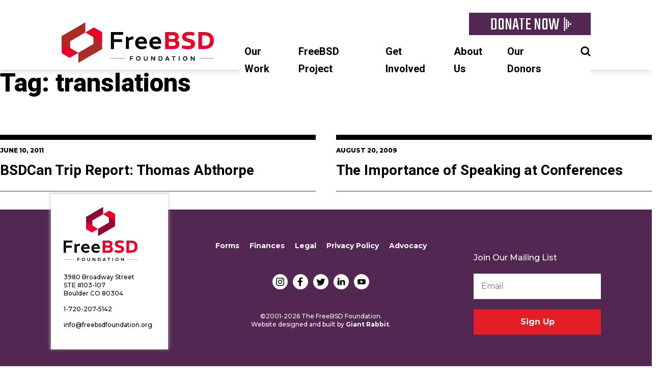

--- FILE ---
content_type: text/html; charset=UTF-8
request_url: https://freebsdfoundation.org/tag/translations/
body_size: 11092
content:
<!doctype html>
<html dir="ltr" lang="en-US" prefix="og: https://ogp.me/ns#">
  <head>
  <meta charset="UTF-8">
  <meta name="viewport" content="width=device-width, initial-scale=1">
  <link rel="profile" href="https://gmpg.org/xfn/11">
  <title>translations | FreeBSD Foundation</title>

		<!-- All in One SEO 4.9.1.1 - aioseo.com -->
	<meta name="robots" content="max-image-preview:large" />
	<link rel="canonical" href="https://freebsdfoundation.org/tag/translations/" />
	<meta name="generator" content="All in One SEO (AIOSEO) 4.9.1.1" />
		<script type="application/ld+json" class="aioseo-schema">
			{"@context":"https:\/\/schema.org","@graph":[{"@type":"BreadcrumbList","@id":"https:\/\/freebsdfoundation.org\/tag\/translations\/#breadcrumblist","itemListElement":[{"@type":"ListItem","@id":"https:\/\/freebsdfoundation.org#listItem","position":1,"name":"Home","item":"https:\/\/freebsdfoundation.org","nextItem":{"@type":"ListItem","@id":"https:\/\/freebsdfoundation.org\/tag\/translations\/#listItem","name":"translations"}},{"@type":"ListItem","@id":"https:\/\/freebsdfoundation.org\/tag\/translations\/#listItem","position":2,"name":"translations","previousItem":{"@type":"ListItem","@id":"https:\/\/freebsdfoundation.org#listItem","name":"Home"}}]},{"@type":"CollectionPage","@id":"https:\/\/freebsdfoundation.org\/tag\/translations\/#collectionpage","url":"https:\/\/freebsdfoundation.org\/tag\/translations\/","name":"translations | FreeBSD Foundation","inLanguage":"en-US","isPartOf":{"@id":"https:\/\/freebsdfoundation.org\/#website"},"breadcrumb":{"@id":"https:\/\/freebsdfoundation.org\/tag\/translations\/#breadcrumblist"}},{"@type":"Organization","@id":"https:\/\/freebsdfoundation.org\/#organization","name":"FreeBSD Foundation","description":"A non-profit organization dedicated to supporting and building the FreeBSD Project","url":"https:\/\/freebsdfoundation.org\/"},{"@type":"WebSite","@id":"https:\/\/freebsdfoundation.org\/#website","url":"https:\/\/freebsdfoundation.org\/","name":"FreeBSD Foundation","description":"A non-profit organization dedicated to supporting and building the FreeBSD Project","inLanguage":"en-US","publisher":{"@id":"https:\/\/freebsdfoundation.org\/#organization"}}]}
		</script>
		<!-- All in One SEO -->

<link rel='dns-prefetch' href='//plausible.io' />
<link rel='dns-prefetch' href='//www.google.com' />
<link rel='dns-prefetch' href='//fonts.googleapis.com' />
<link rel="alternate" type="application/rss+xml" title="FreeBSD Foundation &raquo; Feed" href="https://freebsdfoundation.org/feed/" />
<link rel="alternate" type="application/rss+xml" title="FreeBSD Foundation &raquo; Comments Feed" href="https://freebsdfoundation.org/comments/feed/" />
<link rel="alternate" type="application/rss+xml" title="FreeBSD Foundation &raquo; translations Tag Feed" href="https://freebsdfoundation.org/tag/translations/feed/" />
<style id='wp-img-auto-sizes-contain-inline-css' type='text/css'>
img:is([sizes=auto i],[sizes^="auto," i]){contain-intrinsic-size:3000px 1500px}
/*# sourceURL=wp-img-auto-sizes-contain-inline-css */
</style>
<style id='wp-emoji-styles-inline-css' type='text/css'>

	img.wp-smiley, img.emoji {
		display: inline !important;
		border: none !important;
		box-shadow: none !important;
		height: 1em !important;
		width: 1em !important;
		margin: 0 0.07em !important;
		vertical-align: -0.1em !important;
		background: none !important;
		padding: 0 !important;
	}
/*# sourceURL=wp-emoji-styles-inline-css */
</style>
<link rel='stylesheet' id='wp-block-library-css' href='https://freebsdfoundation.org/wp-includes/css/dist/block-library/style.min.css?ver=e33fb842df85e07336a640c7f3f3f3ad' type='text/css' media='all' />
<style id='classic-theme-styles-inline-css' type='text/css'>
/*! This file is auto-generated */
.wp-block-button__link{color:#fff;background-color:#32373c;border-radius:9999px;box-shadow:none;text-decoration:none;padding:calc(.667em + 2px) calc(1.333em + 2px);font-size:1.125em}.wp-block-file__button{background:#32373c;color:#fff;text-decoration:none}
/*# sourceURL=/wp-includes/css/classic-themes.min.css */
</style>
<link rel='stylesheet' id='aioseo/css/src/vue/standalone/blocks/table-of-contents/global.scss-css' href='https://freebsdfoundation.org/wp-content/plugins/all-in-one-seo-pack/dist/Lite/assets/css/table-of-contents/global.e90f6d47.css?ver=4.9.1.1' type='text/css' media='all' />
<style id='global-styles-inline-css' type='text/css'>
:root{--wp--preset--aspect-ratio--square: 1;--wp--preset--aspect-ratio--4-3: 4/3;--wp--preset--aspect-ratio--3-4: 3/4;--wp--preset--aspect-ratio--3-2: 3/2;--wp--preset--aspect-ratio--2-3: 2/3;--wp--preset--aspect-ratio--16-9: 16/9;--wp--preset--aspect-ratio--9-16: 9/16;--wp--preset--color--black: #000000;--wp--preset--color--cyan-bluish-gray: #abb8c3;--wp--preset--color--white: #ffffff;--wp--preset--color--pale-pink: #f78da7;--wp--preset--color--vivid-red: #cf2e2e;--wp--preset--color--luminous-vivid-orange: #ff6900;--wp--preset--color--luminous-vivid-amber: #fcb900;--wp--preset--color--light-green-cyan: #7bdcb5;--wp--preset--color--vivid-green-cyan: #00d084;--wp--preset--color--pale-cyan-blue: #8ed1fc;--wp--preset--color--vivid-cyan-blue: #0693e3;--wp--preset--color--vivid-purple: #9b51e0;--wp--preset--gradient--vivid-cyan-blue-to-vivid-purple: linear-gradient(135deg,rgb(6,147,227) 0%,rgb(155,81,224) 100%);--wp--preset--gradient--light-green-cyan-to-vivid-green-cyan: linear-gradient(135deg,rgb(122,220,180) 0%,rgb(0,208,130) 100%);--wp--preset--gradient--luminous-vivid-amber-to-luminous-vivid-orange: linear-gradient(135deg,rgb(252,185,0) 0%,rgb(255,105,0) 100%);--wp--preset--gradient--luminous-vivid-orange-to-vivid-red: linear-gradient(135deg,rgb(255,105,0) 0%,rgb(207,46,46) 100%);--wp--preset--gradient--very-light-gray-to-cyan-bluish-gray: linear-gradient(135deg,rgb(238,238,238) 0%,rgb(169,184,195) 100%);--wp--preset--gradient--cool-to-warm-spectrum: linear-gradient(135deg,rgb(74,234,220) 0%,rgb(151,120,209) 20%,rgb(207,42,186) 40%,rgb(238,44,130) 60%,rgb(251,105,98) 80%,rgb(254,248,76) 100%);--wp--preset--gradient--blush-light-purple: linear-gradient(135deg,rgb(255,206,236) 0%,rgb(152,150,240) 100%);--wp--preset--gradient--blush-bordeaux: linear-gradient(135deg,rgb(254,205,165) 0%,rgb(254,45,45) 50%,rgb(107,0,62) 100%);--wp--preset--gradient--luminous-dusk: linear-gradient(135deg,rgb(255,203,112) 0%,rgb(199,81,192) 50%,rgb(65,88,208) 100%);--wp--preset--gradient--pale-ocean: linear-gradient(135deg,rgb(255,245,203) 0%,rgb(182,227,212) 50%,rgb(51,167,181) 100%);--wp--preset--gradient--electric-grass: linear-gradient(135deg,rgb(202,248,128) 0%,rgb(113,206,126) 100%);--wp--preset--gradient--midnight: linear-gradient(135deg,rgb(2,3,129) 0%,rgb(40,116,252) 100%);--wp--preset--font-size--small: 13px;--wp--preset--font-size--medium: 20px;--wp--preset--font-size--large: 36px;--wp--preset--font-size--x-large: 42px;--wp--preset--spacing--20: 0.44rem;--wp--preset--spacing--30: 0.67rem;--wp--preset--spacing--40: 1rem;--wp--preset--spacing--50: 1.5rem;--wp--preset--spacing--60: 2.25rem;--wp--preset--spacing--70: 3.38rem;--wp--preset--spacing--80: 5.06rem;--wp--preset--shadow--natural: 6px 6px 9px rgba(0, 0, 0, 0.2);--wp--preset--shadow--deep: 12px 12px 50px rgba(0, 0, 0, 0.4);--wp--preset--shadow--sharp: 6px 6px 0px rgba(0, 0, 0, 0.2);--wp--preset--shadow--outlined: 6px 6px 0px -3px rgb(255, 255, 255), 6px 6px rgb(0, 0, 0);--wp--preset--shadow--crisp: 6px 6px 0px rgb(0, 0, 0);}:where(.is-layout-flex){gap: 0.5em;}:where(.is-layout-grid){gap: 0.5em;}body .is-layout-flex{display: flex;}.is-layout-flex{flex-wrap: wrap;align-items: center;}.is-layout-flex > :is(*, div){margin: 0;}body .is-layout-grid{display: grid;}.is-layout-grid > :is(*, div){margin: 0;}:where(.wp-block-columns.is-layout-flex){gap: 2em;}:where(.wp-block-columns.is-layout-grid){gap: 2em;}:where(.wp-block-post-template.is-layout-flex){gap: 1.25em;}:where(.wp-block-post-template.is-layout-grid){gap: 1.25em;}.has-black-color{color: var(--wp--preset--color--black) !important;}.has-cyan-bluish-gray-color{color: var(--wp--preset--color--cyan-bluish-gray) !important;}.has-white-color{color: var(--wp--preset--color--white) !important;}.has-pale-pink-color{color: var(--wp--preset--color--pale-pink) !important;}.has-vivid-red-color{color: var(--wp--preset--color--vivid-red) !important;}.has-luminous-vivid-orange-color{color: var(--wp--preset--color--luminous-vivid-orange) !important;}.has-luminous-vivid-amber-color{color: var(--wp--preset--color--luminous-vivid-amber) !important;}.has-light-green-cyan-color{color: var(--wp--preset--color--light-green-cyan) !important;}.has-vivid-green-cyan-color{color: var(--wp--preset--color--vivid-green-cyan) !important;}.has-pale-cyan-blue-color{color: var(--wp--preset--color--pale-cyan-blue) !important;}.has-vivid-cyan-blue-color{color: var(--wp--preset--color--vivid-cyan-blue) !important;}.has-vivid-purple-color{color: var(--wp--preset--color--vivid-purple) !important;}.has-black-background-color{background-color: var(--wp--preset--color--black) !important;}.has-cyan-bluish-gray-background-color{background-color: var(--wp--preset--color--cyan-bluish-gray) !important;}.has-white-background-color{background-color: var(--wp--preset--color--white) !important;}.has-pale-pink-background-color{background-color: var(--wp--preset--color--pale-pink) !important;}.has-vivid-red-background-color{background-color: var(--wp--preset--color--vivid-red) !important;}.has-luminous-vivid-orange-background-color{background-color: var(--wp--preset--color--luminous-vivid-orange) !important;}.has-luminous-vivid-amber-background-color{background-color: var(--wp--preset--color--luminous-vivid-amber) !important;}.has-light-green-cyan-background-color{background-color: var(--wp--preset--color--light-green-cyan) !important;}.has-vivid-green-cyan-background-color{background-color: var(--wp--preset--color--vivid-green-cyan) !important;}.has-pale-cyan-blue-background-color{background-color: var(--wp--preset--color--pale-cyan-blue) !important;}.has-vivid-cyan-blue-background-color{background-color: var(--wp--preset--color--vivid-cyan-blue) !important;}.has-vivid-purple-background-color{background-color: var(--wp--preset--color--vivid-purple) !important;}.has-black-border-color{border-color: var(--wp--preset--color--black) !important;}.has-cyan-bluish-gray-border-color{border-color: var(--wp--preset--color--cyan-bluish-gray) !important;}.has-white-border-color{border-color: var(--wp--preset--color--white) !important;}.has-pale-pink-border-color{border-color: var(--wp--preset--color--pale-pink) !important;}.has-vivid-red-border-color{border-color: var(--wp--preset--color--vivid-red) !important;}.has-luminous-vivid-orange-border-color{border-color: var(--wp--preset--color--luminous-vivid-orange) !important;}.has-luminous-vivid-amber-border-color{border-color: var(--wp--preset--color--luminous-vivid-amber) !important;}.has-light-green-cyan-border-color{border-color: var(--wp--preset--color--light-green-cyan) !important;}.has-vivid-green-cyan-border-color{border-color: var(--wp--preset--color--vivid-green-cyan) !important;}.has-pale-cyan-blue-border-color{border-color: var(--wp--preset--color--pale-cyan-blue) !important;}.has-vivid-cyan-blue-border-color{border-color: var(--wp--preset--color--vivid-cyan-blue) !important;}.has-vivid-purple-border-color{border-color: var(--wp--preset--color--vivid-purple) !important;}.has-vivid-cyan-blue-to-vivid-purple-gradient-background{background: var(--wp--preset--gradient--vivid-cyan-blue-to-vivid-purple) !important;}.has-light-green-cyan-to-vivid-green-cyan-gradient-background{background: var(--wp--preset--gradient--light-green-cyan-to-vivid-green-cyan) !important;}.has-luminous-vivid-amber-to-luminous-vivid-orange-gradient-background{background: var(--wp--preset--gradient--luminous-vivid-amber-to-luminous-vivid-orange) !important;}.has-luminous-vivid-orange-to-vivid-red-gradient-background{background: var(--wp--preset--gradient--luminous-vivid-orange-to-vivid-red) !important;}.has-very-light-gray-to-cyan-bluish-gray-gradient-background{background: var(--wp--preset--gradient--very-light-gray-to-cyan-bluish-gray) !important;}.has-cool-to-warm-spectrum-gradient-background{background: var(--wp--preset--gradient--cool-to-warm-spectrum) !important;}.has-blush-light-purple-gradient-background{background: var(--wp--preset--gradient--blush-light-purple) !important;}.has-blush-bordeaux-gradient-background{background: var(--wp--preset--gradient--blush-bordeaux) !important;}.has-luminous-dusk-gradient-background{background: var(--wp--preset--gradient--luminous-dusk) !important;}.has-pale-ocean-gradient-background{background: var(--wp--preset--gradient--pale-ocean) !important;}.has-electric-grass-gradient-background{background: var(--wp--preset--gradient--electric-grass) !important;}.has-midnight-gradient-background{background: var(--wp--preset--gradient--midnight) !important;}.has-small-font-size{font-size: var(--wp--preset--font-size--small) !important;}.has-medium-font-size{font-size: var(--wp--preset--font-size--medium) !important;}.has-large-font-size{font-size: var(--wp--preset--font-size--large) !important;}.has-x-large-font-size{font-size: var(--wp--preset--font-size--x-large) !important;}
:where(.wp-block-post-template.is-layout-flex){gap: 1.25em;}:where(.wp-block-post-template.is-layout-grid){gap: 1.25em;}
:where(.wp-block-term-template.is-layout-flex){gap: 1.25em;}:where(.wp-block-term-template.is-layout-grid){gap: 1.25em;}
:where(.wp-block-columns.is-layout-flex){gap: 2em;}:where(.wp-block-columns.is-layout-grid){gap: 2em;}
:root :where(.wp-block-pullquote){font-size: 1.5em;line-height: 1.6;}
/*# sourceURL=global-styles-inline-css */
</style>
<link rel='stylesheet' id='contact-form-7-css' href='https://freebsdfoundation.org/wp-content/plugins/contact-form-7/includes/css/styles.css?ver=6.1.4' type='text/css' media='all' />
<link rel='stylesheet' id='search-filter-plugin-styles-css' href='https://freebsdfoundation.org/wp-content/plugins/search-filter-pro/public/assets/css/search-filter.min.css?ver=2.5.21' type='text/css' media='all' />
<link rel='stylesheet' id='slicknav-styles-css' href='https://freebsdfoundation.org/wp-content/themes/daemon/js/slicknav/dist/slicknav.min.css?ver=e33fb842df85e07336a640c7f3f3f3ad' type='text/css' media='all' />
<link rel='stylesheet' id='daemon-styles-css' href='https://freebsdfoundation.org/wp-content/themes/daemon/css/style.css?ver=1743012651' type='text/css' media='all' />
<link rel='stylesheet' id='custom-google-fonts-css' href='https://fonts.googleapis.com/css?family=Heebo%3A400%2C500%2C700%2C800%7CMontserrat%3A400%2C500%2C500i%2C700%2C700i%2C800%7CREM%3A400%2C500%2C600%2C700%2C800%2C900%7CTeko&#038;display=swap&#038;ver=e33fb842df85e07336a640c7f3f3f3ad' type='text/css' media='all' />
<script type="text/javascript" src="https://freebsdfoundation.org/wp-includes/js/jquery/jquery.min.js?ver=3.7.1" id="jquery-core-js"></script>
<script type="text/javascript" src="https://freebsdfoundation.org/wp-includes/js/jquery/jquery-migrate.min.js?ver=3.4.1" id="jquery-migrate-js"></script>
<script type="text/javascript" src="https://freebsdfoundation.org/wp-content/plugins/wonderplugin-lightbox/engine/wonderpluginlightbox.js?ver=10.7" id="wonderplugin-lightbox-script-js"></script>
<script type="text/javascript" defer data-domain='freebsdfoundation.org' data-api='https://plausible.io/api/event' data-cfasync='false' src="https://plausible.io/js/plausible.outbound-links.file-downloads.tagged-events.pageview-props.js?ver=2.3.1" id="plausible-analytics-js"></script>
<script type="text/javascript" id="plausible-analytics-js-after">
/* <![CDATA[ */
window.plausible = window.plausible || function() { (window.plausible.q = window.plausible.q || []).push(arguments) }
//# sourceURL=plausible-analytics-js-after
/* ]]> */
</script>
<script type="text/javascript" src="https://freebsdfoundation.org/wp-content/themes/daemon/js/slicknav/dist/jquery.slicknav.min.js?ver=1.0.10" id="slicknav-js"></script>
<script type="text/javascript" src="https://freebsdfoundation.org/wp-content/themes/daemon/js/script.js?ver=e33fb842df85e07336a640c7f3f3f3ad" id="daemon-script-js"></script>
<script type="text/javascript" src="https://www.google.com/recaptcha/api.js?ver=e33fb842df85e07336a640c7f3f3f3ad" id="google-recaptcha-v2-js"></script>
<script type="text/javascript" src="https://freebsdfoundation.org/wp-content/themes/daemon/js/donationAmount.js?ver=e33fb842df85e07336a640c7f3f3f3ad" id="minimum-donation-amount-js"></script>
<link rel="https://api.w.org/" href="https://freebsdfoundation.org/wp-json/" /><link rel="alternate" title="JSON" type="application/json" href="https://freebsdfoundation.org/wp-json/wp/v2/tags/9" /><link rel="EditURI" type="application/rsd+xml" title="RSD" href="https://freebsdfoundation.org/xmlrpc.php?rsd" />

<meta name='plausible-analytics-version' content='2.3.1' />
<meta name="generator" content="Elementor 3.33.4; features: additional_custom_breakpoints; settings: css_print_method-external, google_font-enabled, font_display-auto">
			<style>
				.e-con.e-parent:nth-of-type(n+4):not(.e-lazyloaded):not(.e-no-lazyload),
				.e-con.e-parent:nth-of-type(n+4):not(.e-lazyloaded):not(.e-no-lazyload) * {
					background-image: none !important;
				}
				@media screen and (max-height: 1024px) {
					.e-con.e-parent:nth-of-type(n+3):not(.e-lazyloaded):not(.e-no-lazyload),
					.e-con.e-parent:nth-of-type(n+3):not(.e-lazyloaded):not(.e-no-lazyload) * {
						background-image: none !important;
					}
				}
				@media screen and (max-height: 640px) {
					.e-con.e-parent:nth-of-type(n+2):not(.e-lazyloaded):not(.e-no-lazyload),
					.e-con.e-parent:nth-of-type(n+2):not(.e-lazyloaded):not(.e-no-lazyload) * {
						background-image: none !important;
					}
				}
			</style>
			<noscript><style>.lazyload[data-src]{display:none !important;}</style></noscript><style>.lazyload{background-image:none !important;}.lazyload:before{background-image:none !important;}</style><style type="text/css">.blue-message {
background: none repeat scroll 0 0 #3399ff;
color: #ffffff;
text-shadow: none;
font-size: 14px;
line-height: 24px;
padding: 10px;
}.green-message {
background: none repeat scroll 0 0 #8cc14c;
color: #ffffff;
text-shadow: none;
font-size: 14px;
line-height: 24px;
padding: 10px;
}.orange-message {
background: none repeat scroll 0 0 #faa732;
color: #ffffff;
text-shadow: none;
font-size: 14px;
line-height: 24px;
padding: 10px;
}.red-message {
background: none repeat scroll 0 0 #da4d31;
color: #ffffff;
text-shadow: none;
font-size: 14px;
line-height: 24px;
padding: 10px;
}.grey-message {
background: none repeat scroll 0 0 #53555c;
color: #ffffff;
text-shadow: none;
font-size: 14px;
line-height: 24px;
padding: 10px;
}.left-block {
background: none repeat scroll 0 0px, radial-gradient(ellipse at center center, #ffffff 0%, #f2f2f2 100%) repeat scroll 0 0 rgba(0, 0, 0, 0);
color: #8b8e97;
padding: 10px;
margin: 10px;
float: left;
}.right-block {
background: none repeat scroll 0 0px, radial-gradient(ellipse at center center, #ffffff 0%, #f2f2f2 100%) repeat scroll 0 0 rgba(0, 0, 0, 0);
color: #8b8e97;
padding: 10px;
margin: 10px;
float: right;
}.blockquotes {
background: none;
border-left: 5px solid #f1f1f1;
color: #8B8E97;
font-size: 14px;
font-style: italic;
line-height: 22px;
padding-left: 15px;
padding: 10px;
width: 60%;
float: left;
}</style><link rel="icon" href="https://freebsdfoundation.org/wp-content/uploads/2015/12/favicon.png" sizes="32x32" />
<link rel="icon" href="https://freebsdfoundation.org/wp-content/uploads/2015/12/favicon.png" sizes="192x192" />
<link rel="apple-touch-icon" href="https://freebsdfoundation.org/wp-content/uploads/2015/12/favicon.png" />
<meta name="msapplication-TileImage" content="https://freebsdfoundation.org/wp-content/uploads/2015/12/favicon.png" />
</head>
  <body class="archive tag tag-translations tag-9 wp-theme-daemon elementor-default elementor-kit-7984">
    <div id="page">
      <header class="header">
  <div class="sticky-navigation-wrapper">
    <div class="navigation-wrapper">
      <a href="https://freebsdfoundation.org" class="site-logo">
        <img src="[data-uri]" width="300" height="101" data-src="https://freebsdfoundation.org/wp-content/themes/daemon/images/logo-horizontal-2024.svg" decoding="async" class="lazyload" data-eio-rwidth="300" data-eio-rheight="101" /><noscript><img src="https://freebsdfoundation.org/wp-content/themes/daemon/images/logo-horizontal-2024.svg" width="300" height="101" data-eio="l" /></noscript>
      </a>
      <div class="navigation-menus-wrapper">
        <span class="donate-button">
          <a href="/donate">
            <span>DONATE NOW</span>          </a>
        </span>
        <nav class="site-navigation">
          <div class="menu-main-menu-container"><ul id="menu-main-menu" class="menu"><li id="menu-item-7946" class="menu-item menu-item-type-custom menu-item-object-custom menu-item-has-children menu-item-7946"><a>Our Work</a>
<ul class="sub-menu">
	<li id="menu-item-16426" class="menu-item menu-item-type-custom menu-item-object-custom menu-item-16426"><a href="https://freebsdfoundation.org/our-work/latest-updates/">Latest Updates</a></li>
	<li id="menu-item-7985" class="menu-item menu-item-type-post_type menu-item-object-page menu-item-7985"><a href="https://freebsdfoundation.org/our-work/events/">Events</a></li>
	<li id="menu-item-7948" class="menu-item menu-item-type-post_type menu-item-object-page menu-item-7948"><a href="https://freebsdfoundation.org/our-work/projects/">Projects</a></li>
	<li id="menu-item-7949" class="menu-item menu-item-type-post_type menu-item-object-page menu-item-7949"><a href="https://freebsdfoundation.org/our-work/grants/">Grants</a></li>
	<li id="menu-item-7950" class="menu-item menu-item-type-post_type menu-item-object-page menu-item-7950"><a href="https://freebsdfoundation.org/our-work/research/">Research</a></li>
	<li id="menu-item-7951" class="menu-item menu-item-type-post_type menu-item-object-page menu-item-7951"><a href="https://freebsdfoundation.org/our-work/education-advocacy/">Education &#038; Advocacy</a></li>
	<li id="menu-item-7952" class="menu-item menu-item-type-post_type menu-item-object-page menu-item-7952"><a href="https://freebsdfoundation.org/our-work/infrastructure-support/">Infrastructure Support</a></li>
	<li id="menu-item-7954" class="menu-item menu-item-type-post_type menu-item-object-page menu-item-7954"><a href="https://freebsdfoundation.org/our-work/journal/">FreeBSD Journal</a></li>
	<li id="menu-item-8376" class="menu-item menu-item-type-custom menu-item-object-custom menu-item-8376"><a href="/our-work/latest-updates/?filter=newsletter">Newsletter</a></li>
</ul>
</li>
<li id="menu-item-7956" class="menu-item menu-item-type-custom menu-item-object-custom menu-item-has-children menu-item-7956"><a>FreeBSD Project</a>
<ul class="sub-menu">
	<li id="menu-item-15662" class="menu-item menu-item-type-custom menu-item-object-custom menu-item-15662"><a href="/freebsd-day/">FreeBSD Day</a></li>
	<li id="menu-item-7959" class="menu-item menu-item-type-post_type menu-item-object-page menu-item-7959"><a href="https://freebsdfoundation.org/freebsd-project/what-is-freebsd/">What is FreeBSD?</a></li>
	<li id="menu-item-7960" class="menu-item menu-item-type-custom menu-item-object-custom menu-item-7960"><a href="https://www.freebsd.org/">Get FreeBSD</a></li>
	<li id="menu-item-11619" class="menu-item menu-item-type-post_type menu-item-object-page menu-item-11619"><a href="https://freebsdfoundation.org/freebsd-project/resources/">FreeBSD Resources</a></li>
	<li id="menu-item-7962" class="menu-item menu-item-type-custom menu-item-object-custom menu-item-7962"><a href="https://papers.freebsd.org/">Presentation Library</a></li>
	<li id="menu-item-14769" class="menu-item menu-item-type-post_type menu-item-object-page menu-item-14769"><a href="https://freebsdfoundation.org/end-user-stories/">End User Stories</a></li>
</ul>
</li>
<li id="menu-item-7963" class="menu-item menu-item-type-custom menu-item-object-custom menu-item-has-children menu-item-7963"><a>Get Involved</a>
<ul class="sub-menu">
	<li id="menu-item-16424" class="menu-item menu-item-type-custom menu-item-object-custom menu-item-16424"><a href="https://freebsdfoundation.org/our-donors/freebsd-foundation-partnership-program/">Partnership Program</a></li>
	<li id="menu-item-16423" class="menu-item menu-item-type-custom menu-item-object-custom menu-item-16423"><a href="https://freebsdfoundation.org/donate/">Donate</a></li>
	<li id="menu-item-8311" class="menu-item menu-item-type-post_type menu-item-object-page menu-item-8311"><a href="https://freebsdfoundation.org/our-work/events/">Attend an Event</a></li>
	<li id="menu-item-7965" class="menu-item menu-item-type-post_type menu-item-object-page menu-item-7965"><a href="https://freebsdfoundation.org/get-involved/project-proposal-overview/">Propose a Project</a></li>
	<li id="menu-item-9199" class="menu-item menu-item-type-custom menu-item-object-custom menu-item-9199"><a href="/our-work/grants/">Apply for a Grant</a></li>
	<li id="menu-item-14363" class="menu-item menu-item-type-custom menu-item-object-custom menu-item-14363"><a href="https://freebsd-foundation.myshopify.com/">FreeBSD Merch</a></li>
	<li id="menu-item-7967" class="menu-item menu-item-type-post_type menu-item-object-page menu-item-7967"><a href="https://freebsdfoundation.org/brand/">Use the Logo</a></li>
	<li id="menu-item-7968" class="menu-item menu-item-type-post_type menu-item-object-page menu-item-7968"><a href="https://freebsdfoundation.org/get-involved/join-the-community/">Volunteer</a></li>
</ul>
</li>
<li id="menu-item-7969" class="menu-item menu-item-type-custom menu-item-object-custom menu-item-has-children menu-item-7969"><a>About Us</a>
<ul class="sub-menu">
	<li id="menu-item-7971" class="menu-item menu-item-type-post_type menu-item-object-page menu-item-7971"><a href="https://freebsdfoundation.org/about-us/about-the-foundation/">About the Foundation</a></li>
	<li id="menu-item-7972" class="menu-item menu-item-type-post_type menu-item-object-page menu-item-7972"><a href="https://freebsdfoundation.org/about-us/our-team/">Our Team</a></li>
	<li id="menu-item-9045" class="menu-item menu-item-type-post_type menu-item-object-page menu-item-9045"><a href="https://freebsdfoundation.org/open-positions/">Open Positions</a></li>
	<li id="menu-item-7973" class="menu-item menu-item-type-post_type menu-item-object-page menu-item-7973"><a href="https://freebsdfoundation.org/about-us/contact-us/">Contact Us</a></li>
</ul>
</li>
<li id="menu-item-16425" class="menu-item menu-item-type-custom menu-item-object-custom menu-item-16425"><a href="https://freebsdfoundation.org/our-donors/">Our Donors</a></li>
<li id="menu-item-8570" class="main-menu-item-search menu-item menu-item-type-post_type menu-item-object-page menu-item-8570"><a href="https://freebsdfoundation.org/search/">Search</a></li>
<li id="menu-item-29704" class="mobile-only donate-button menu-item menu-item-type-post_type menu-item-object-page menu-item-29704"><a href="https://freebsdfoundation.org/donate-to-freebsd-foundation/">Donate Now</a></li>
</ul></div>        </nav><!-- #site-navigation -->
      </div>
    </div>
  </div>
</header><!-- #masthead -->
      <div class="row post-1178 post type-post status-publish format-standard hentry category-blog tag-bsdcan tag-translations tag-trip-report">
        <div class="content-wrapper">

          <h1 class="page-title">Tag: <span>translations</span></h1><div class="post-content"><div class="archive-list">
<article id="post-1178" class="post-1178 post type-post status-publish format-standard hentry category-blog tag-bsdcan tag-translations tag-trip-report">
  <div class="post-status-label">June 10, 2011</div><h3 class="archive-post-title"><a href="https://freebsdfoundation.org/blog/bsdcan-trip-report-thomas-abthorpe-2/" rel="bookmark">BSDCan Trip Report: Thomas Abthorpe</a></h3>
</article><!-- #post-1178 -->

<article id="post-83" class="post-83 post type-post status-publish format-standard hentry category-blog tag-conferences tag-translations tag-travel-grants">
  <div class="post-status-label">August 20, 2009</div><h3 class="archive-post-title"><a href="https://freebsdfoundation.org/blog/the-importance-of-speaking-at-conferences/" rel="bookmark">The Importance of Speaking at Conferences</a></h3>
</article><!-- #post-83 -->
</div></div>
        </div><!-- content -->
      </div><!-- row -->

      <footer class="footer" role="contentinfo">
  <div class="footer-wrapper">
    <div class="footer-col footer-col-left">
      <div class="footer-address">
        <a href="https://freebsdfoundation.org" class="footer-logo-link"><img src="[data-uri]" width="145" height="85" alt="FreeBSD Foundation Logo" data-src="https://freebsdfoundation.org/wp-content/themes/daemon/images/logo-vertical.svg" decoding="async" class="lazyload" data-eio-rwidth="145" data-eio-rheight="85" /><noscript><img src="https://freebsdfoundation.org/wp-content/themes/daemon/images/logo-vertical.svg" width="145" height="85" alt="FreeBSD Foundation Logo" data-eio="l" /></noscript></a>
        <p>3980 Broadway Street<br />
STE #103-107<br />
Boulder CO 80304</p>
<p>1-720-207-5142</p>
<p><a title="info@freebsdfoundation.org" href="mailto:info@freebsdfoundation.org">info@freebsdfoundation.org</a></p>
      </div>
    </div>
    <div class="footer-col footer-col-center">
        <div class="footer-menu">
          <div class="menu-footer-menu-container"><ul id="menu-footer-menu" class="menu menu-footer"><li id="menu-item-7982" class="menu-item menu-item-type-post_type menu-item-object-page menu-item-7982"><a href="https://freebsdfoundation.org/forms/">Forms</a></li>
<li id="menu-item-7977" class="menu-item menu-item-type-post_type menu-item-object-page menu-item-7977"><a href="https://freebsdfoundation.org/about-us/about-the-foundation/financials/">Finances</a></li>
<li id="menu-item-7978" class="menu-item menu-item-type-post_type menu-item-object-page menu-item-7978"><a href="https://freebsdfoundation.org/legal/">Legal</a></li>
<li id="menu-item-7979" class="menu-item menu-item-type-post_type menu-item-object-page menu-item-7979"><a href="https://freebsdfoundation.org/privacy-policy/">Privacy Policy</a></li>
<li id="menu-item-8748" class="menu-item menu-item-type-post_type menu-item-object-page menu-item-8748"><a href="https://freebsdfoundation.org/our-work/education-advocacy/">Advocacy</a></li>
</ul></div>        </div>
        <div class="footer-social-icons">
          <a href="https://www.instagram.com/freebsd_foundation" class="social-icon-instagram" target="_blank">Instagram</a>
          <a href="https://www.facebook.com/FreeBSDFoundation" class="social-icon-facebook" target="_blank">Facebook</a>
          <a href="https://twitter.com/freebsdfndation" class="social-icon-twitter" target="_blank">Twitter</a>
          <a href="https://www.linkedin.com/company/freebsd-foundation/" class="social-icon-linkedin" target="_blank">LinkedIn</a>
          <a href="https://www.youtube.com/c/FreeBSDProject" class="social-icon-youtube" target="_blank">YouTube</a>
        </div>
        <div class="footer-copyright">
          &copy;2001-2026 The FreeBSD Foundation.<br />Website designed and built by <a href="https://giantrabbit.com" target="_blank">Giant Rabbit</a>.        </div>
    </div>
    <div class="footer-col footer-col-right">
      <div class="footer-sign-up">
        <div class="sign-up-label">Join Our Mailing List</div><div class="sign-up-form"><div id="mc_embed_shell">
  <div id="mc_embed_signup">
    <form action="https://freebsdfoundation.us19.list-manage.com/subscribe/post?u=7297ce8af83cb5a382e4cd961&amp;id=c6302c484d&amp;f_id=0004a9e4f0" method="post" id="mc-embedded-subscribe-form" name="mc-embedded-subscribe-form" class="validate" target="_blank">
      <div id="mc_embed_signup_scroll">
        <div class="mc-field-group"><label for="mce-EMAIL" class="screen-reader-text">Email Address <span class="asterisk">*</span></label><input type="email" name="EMAIL" class="required email" id="mce-EMAIL" required="" placeholder="Email" value=""></div>
        <div hidden=""><input type="hidden" name="tags" value="6278127"></div>
        <div id="mce-responses" class="clear">
          <div class="response" id="mce-error-response" style="display: none;"></div>
          <div class="response" id="mce-success-response" style="display: none;"></div>
        </div>
        <div aria-hidden="true" style="position: absolute; left: -5000px;"><input type="text" name="b_7297ce8af83cb5a382e4cd961_c6302c484d" tabindex="-1" value=""></div>
        <div class="clear"><input type="submit" name="subscribe" id="mc-embedded-subscribe" class="button" value="Sign Up"></div>
      </div>
    </form>
  </div>
  <script type="text/javascript" src="//s3.amazonaws.com/downloads.mailchimp.com/js/mc-validate.js"></script>
  <script type="text/javascript">
    (function($) {
      window.fnames = new Array();
      window.ftypes = new Array();
      fnames[0] = 'EMAIL';
      ftypes[0] = 'email';
      fnames[1] = 'FNAME';
      ftypes[1] = 'text';
      fnames[2] = 'LNAME';
      ftypes[2] = 'text';
      fnames[3] = 'ADDRESS';
      ftypes[3] = 'address';
      fnames[4] = 'PHONE';
      ftypes[4] = 'phone';
    }(jQuery));
    var $mcj = jQuery.noConflict(true);
  </script>
</div></div>      </div>
    </div>
  </div>
</footer>

<script type="speculationrules">
{"prefetch":[{"source":"document","where":{"and":[{"href_matches":"/*"},{"not":{"href_matches":["/wp-*.php","/wp-admin/*","/wp-content/uploads/*","/wp-content/*","/wp-content/plugins/*","/wp-content/themes/daemon/*","/*\\?(.+)"]}},{"not":{"selector_matches":"a[rel~=\"nofollow\"]"}},{"not":{"selector_matches":".no-prefetch, .no-prefetch a"}}]},"eagerness":"conservative"}]}
</script>
<div id="wonderpluginlightbox_options" data-skinsfoldername="skins/default/"  data-jsfolder="https://freebsdfoundation.org/wp-content/plugins/wonderplugin-lightbox/engine/" data-autoslide="false" data-showall="false" data-slideinterval="5000" data-showtimer="true" data-timerposition="bottom" data-timerheight="2" data-timercolor="#dc572e" data-timeropacity="1" data-navarrowspos="inside" data-closepos="outside" data-enteranimation="" data-exitanimation="" data-showplaybutton="false" data-alwaysshownavarrows="false" data-bordersize="8" data-showtitleprefix="false" data-responsive="true" data-fullscreenmode="false" data-fullscreentextoutside="true" data-closeonoverlay="true" data-videohidecontrols="false" data-mutevideo="false" data-nativehtml5controls="false" data-enableclick="false" data-enablespacekey="false" data-initvimeo="true" data-inityoutube="true" data-titlestyle="bottom" data-imagepercentage="75" data-enabletouchswipe="true" data-supportdynamiccontent="false" data-autoplay="true" data-html5player="true" data-overlaybgcolor="#000" data-overlayopacity="0.8" data-defaultvideovolume="1" data-bgcolor="#FFF" data-borderradius="0" data-thumbwidth="96" data-thumbheight="72" data-thumbtopmargin="12" data-thumbbottommargin="12" data-barheight="64" data-showtitle="true" data-titleprefix="%NUM / %TOTAL" data-titlebottomcss="color:#333; font-size:14px; font-family:Armata,sans-serif,Arial; overflow:hidden; text-align:left;" data-showdescription="true" data-descriptionbottomcss="color:#333; font-size:12px; font-family:Arial,Helvetica,sans-serif; overflow:hidden; text-align:left; margin:4px 0px 0px; padding: 0px;" data-titleinsidecss="color:#fff; font-size:16px; font-family:Arial,Helvetica,sans-serif; overflow:hidden; text-align:left;" data-descriptioninsidecss="color:#fff; font-size:12px; font-family:Arial,Helvetica,sans-serif; overflow:hidden; text-align:left; margin:4px 0px 0px; padding: 0px;" data-titleoutsidecss="color:#fff; font-size:18px; font-family:Arial,Helvetica,sans-serif; overflow:hidden; text-align:center; margin: 8px;" data-descriptionoutsidecss="color:#fff; font-size:14px; font-family:Arial,Helvetica,sans-serif; overflow:hidden; text-align:center; margin:8px; padding: 0px;" data-videobgcolor="#000" data-html5videoposter="" data-responsivebarheight="false" data-smallscreenheight="415" data-barheightonsmallheight="64" data-notkeepratioonsmallheight="false" data-showsocial="false" data-socialposition="position:absolute;top:100%;right:0;" data-socialpositionsmallscreen="position:absolute;top:100%;right:0;left:0;" data-socialdirection="horizontal" data-socialbuttonsize="32" data-socialbuttonfontsize="18" data-socialrotateeffect="true" data-showemail="false" data-showfacebook="true" data-showtwitter="true" data-showpinterest="true" data-showdownload="false" data-showcopylink="false" data-bordertopmargin="48" data-shownavigation="true" data-navbgcolor="rgba(0,0,0,0.2)" data-shownavcontrol="true" data-hidenavdefault="false" data-hidenavigationonmobile="false" data-hidenavigationonipad="false" data-ga4account="" data-googleanalyticsaccount="" style="display:none;"></div><div class="wonderplugin-engine"><a href="http://www.wonderplugin.com/wordpress-lightbox/" title="WordPress Lightbox">WordPress Lightbox</a></div>			<script>
				const lazyloadRunObserver = () => {
					const lazyloadBackgrounds = document.querySelectorAll( `.e-con.e-parent:not(.e-lazyloaded)` );
					const lazyloadBackgroundObserver = new IntersectionObserver( ( entries ) => {
						entries.forEach( ( entry ) => {
							if ( entry.isIntersecting ) {
								let lazyloadBackground = entry.target;
								if( lazyloadBackground ) {
									lazyloadBackground.classList.add( 'e-lazyloaded' );
								}
								lazyloadBackgroundObserver.unobserve( entry.target );
							}
						});
					}, { rootMargin: '200px 0px 200px 0px' } );
					lazyloadBackgrounds.forEach( ( lazyloadBackground ) => {
						lazyloadBackgroundObserver.observe( lazyloadBackground );
					} );
				};
				const events = [
					'DOMContentLoaded',
					'elementor/lazyload/observe',
				];
				events.forEach( ( event ) => {
					document.addEventListener( event, lazyloadRunObserver );
				} );
			</script>
			<script type="text/javascript" id="eio-lazy-load-js-before">
/* <![CDATA[ */
var eio_lazy_vars = {"exactdn_domain":"","skip_autoscale":0,"threshold":0,"use_dpr":1};
//# sourceURL=eio-lazy-load-js-before
/* ]]> */
</script>
<script type="text/javascript" src="https://freebsdfoundation.org/wp-content/plugins/ewww-image-optimizer/includes/lazysizes.min.js?ver=810" id="eio-lazy-load-js" async="async" data-wp-strategy="async"></script>
<script type="text/javascript" src="https://freebsdfoundation.org/wp-content/plugins/freebsd-elementor/lib/slick/slick.min.js?ver=1.8.1" id="jquery-slick-js"></script>
<script type="text/javascript" src="https://freebsdfoundation.org/wp-content/plugins/freebsd-elementor/js/freebsd-elementor-sliders.js?ver=e33fb842df85e07336a640c7f3f3f3ad" id="freebsd-elementor-sliders-js"></script>
<script type="module"  src="https://freebsdfoundation.org/wp-content/plugins/all-in-one-seo-pack/dist/Lite/assets/table-of-contents.95d0dfce.js?ver=4.9.1.1" id="aioseo/js/src/vue/standalone/blocks/table-of-contents/frontend.js-js"></script>
<script type="text/javascript" src="https://freebsdfoundation.org/wp-includes/js/dist/hooks.min.js?ver=dd5603f07f9220ed27f1" id="wp-hooks-js"></script>
<script type="text/javascript" src="https://freebsdfoundation.org/wp-includes/js/dist/i18n.min.js?ver=c26c3dc7bed366793375" id="wp-i18n-js"></script>
<script type="text/javascript" id="wp-i18n-js-after">
/* <![CDATA[ */
wp.i18n.setLocaleData( { 'text direction\u0004ltr': [ 'ltr' ] } );
//# sourceURL=wp-i18n-js-after
/* ]]> */
</script>
<script type="text/javascript" src="https://freebsdfoundation.org/wp-content/plugins/contact-form-7/includes/swv/js/index.js?ver=6.1.4" id="swv-js"></script>
<script type="text/javascript" id="contact-form-7-js-before">
/* <![CDATA[ */
var wpcf7 = {
    "api": {
        "root": "https:\/\/freebsdfoundation.org\/wp-json\/",
        "namespace": "contact-form-7\/v1"
    }
};
//# sourceURL=contact-form-7-js-before
/* ]]> */
</script>
<script type="text/javascript" src="https://freebsdfoundation.org/wp-content/plugins/contact-form-7/includes/js/index.js?ver=6.1.4" id="contact-form-7-js"></script>
<script type="text/javascript" src="https://freebsdfoundation.org/wp-content/plugins/cf7-repeatable-fields/dist/scripts.js?ver=2.0.2" id="wpcf7-field-group-script-js"></script>
<script type="text/javascript" id="wpfront-scroll-top-js-extra">
/* <![CDATA[ */
var wpfront_scroll_top_data = {"data":{"css":"#wpfront-scroll-top-container{display:none;position:fixed;cursor:pointer;z-index:9999;opacity:0}#wpfront-scroll-top-container div.text-holder{padding:3px 10px;border-radius:3px;-webkit-border-radius:3px;-webkit-box-shadow:4px 4px 5px 0 rgba(50,50,50,.5);-moz-box-shadow:4px 4px 5px 0 rgba(50,50,50,.5);box-shadow:4px 4px 5px 0 rgba(50,50,50,.5)}#wpfront-scroll-top-container a{outline-style:none;box-shadow:none;text-decoration:none}            @media screen and (max-width: 640px) {\n                #wpfront-scroll-top-container {\n                    visibility: hidden;\n                }\n            }\n                        @media screen and (max-device-width: 640px) {\n                #wpfront-scroll-top-container {\n                    visibility: hidden;\n                }\n            }\n            #wpfront-scroll-top-container {right: 20px;bottom: 20px;}        #wpfront-scroll-top-container img {\n            width: auto;\n            height: auto;\n        }\n        ","html":"\u003Cdiv id=\"wpfront-scroll-top-container\"\u003E\u003Cimg src=\"https://freebsdfoundation.org/wp-content/plugins/wpfront-scroll-top/images/icons/1.png\" alt=\"\" title=\"\" /\u003E\u003C/div\u003E","data":{"hide_iframe":true,"button_fade_duration":200,"auto_hide":true,"auto_hide_after":2,"scroll_offset":100,"button_opacity":0.80000000000000004,"button_action":"top","button_action_element_selector":"","button_action_container_selector":"html, body","button_action_element_offset":"0","scroll_duration":400}}};
//# sourceURL=wpfront-scroll-top-js-extra
/* ]]> */
</script>
<script type="text/javascript" src="https://freebsdfoundation.org/wp-content/plugins/wpfront-scroll-top/js/wpfront-scroll-top.min.js?ver=2.2.10081" id="wpfront-scroll-top-js"></script>
<script type="text/javascript" src="https://www.google.com/recaptcha/api.js?render=6LeilLkUAAAAAL2s75eiu-4PCM1bFyGqzGePZcgq&amp;ver=3.0" id="google-recaptcha-js"></script>
<script type="text/javascript" src="https://freebsdfoundation.org/wp-includes/js/dist/vendor/wp-polyfill.min.js?ver=3.15.0" id="wp-polyfill-js"></script>
<script type="text/javascript" id="wpcf7-recaptcha-js-before">
/* <![CDATA[ */
var wpcf7_recaptcha = {
    "sitekey": "6LeilLkUAAAAAL2s75eiu-4PCM1bFyGqzGePZcgq",
    "actions": {
        "homepage": "homepage",
        "contactform": "contactform"
    }
};
//# sourceURL=wpcf7-recaptcha-js-before
/* ]]> */
</script>
<script type="text/javascript" src="https://freebsdfoundation.org/wp-content/plugins/contact-form-7/modules/recaptcha/index.js?ver=6.1.4" id="wpcf7-recaptcha-js"></script>
<script id="wp-emoji-settings" type="application/json">
{"baseUrl":"https://s.w.org/images/core/emoji/17.0.2/72x72/","ext":".png","svgUrl":"https://s.w.org/images/core/emoji/17.0.2/svg/","svgExt":".svg","source":{"concatemoji":"https://freebsdfoundation.org/wp-includes/js/wp-emoji-release.min.js?ver=e33fb842df85e07336a640c7f3f3f3ad"}}
</script>
<script type="module">
/* <![CDATA[ */
/*! This file is auto-generated */
const a=JSON.parse(document.getElementById("wp-emoji-settings").textContent),o=(window._wpemojiSettings=a,"wpEmojiSettingsSupports"),s=["flag","emoji"];function i(e){try{var t={supportTests:e,timestamp:(new Date).valueOf()};sessionStorage.setItem(o,JSON.stringify(t))}catch(e){}}function c(e,t,n){e.clearRect(0,0,e.canvas.width,e.canvas.height),e.fillText(t,0,0);t=new Uint32Array(e.getImageData(0,0,e.canvas.width,e.canvas.height).data);e.clearRect(0,0,e.canvas.width,e.canvas.height),e.fillText(n,0,0);const a=new Uint32Array(e.getImageData(0,0,e.canvas.width,e.canvas.height).data);return t.every((e,t)=>e===a[t])}function p(e,t){e.clearRect(0,0,e.canvas.width,e.canvas.height),e.fillText(t,0,0);var n=e.getImageData(16,16,1,1);for(let e=0;e<n.data.length;e++)if(0!==n.data[e])return!1;return!0}function u(e,t,n,a){switch(t){case"flag":return n(e,"\ud83c\udff3\ufe0f\u200d\u26a7\ufe0f","\ud83c\udff3\ufe0f\u200b\u26a7\ufe0f")?!1:!n(e,"\ud83c\udde8\ud83c\uddf6","\ud83c\udde8\u200b\ud83c\uddf6")&&!n(e,"\ud83c\udff4\udb40\udc67\udb40\udc62\udb40\udc65\udb40\udc6e\udb40\udc67\udb40\udc7f","\ud83c\udff4\u200b\udb40\udc67\u200b\udb40\udc62\u200b\udb40\udc65\u200b\udb40\udc6e\u200b\udb40\udc67\u200b\udb40\udc7f");case"emoji":return!a(e,"\ud83e\u1fac8")}return!1}function f(e,t,n,a){let r;const o=(r="undefined"!=typeof WorkerGlobalScope&&self instanceof WorkerGlobalScope?new OffscreenCanvas(300,150):document.createElement("canvas")).getContext("2d",{willReadFrequently:!0}),s=(o.textBaseline="top",o.font="600 32px Arial",{});return e.forEach(e=>{s[e]=t(o,e,n,a)}),s}function r(e){var t=document.createElement("script");t.src=e,t.defer=!0,document.head.appendChild(t)}a.supports={everything:!0,everythingExceptFlag:!0},new Promise(t=>{let n=function(){try{var e=JSON.parse(sessionStorage.getItem(o));if("object"==typeof e&&"number"==typeof e.timestamp&&(new Date).valueOf()<e.timestamp+604800&&"object"==typeof e.supportTests)return e.supportTests}catch(e){}return null}();if(!n){if("undefined"!=typeof Worker&&"undefined"!=typeof OffscreenCanvas&&"undefined"!=typeof URL&&URL.createObjectURL&&"undefined"!=typeof Blob)try{var e="postMessage("+f.toString()+"("+[JSON.stringify(s),u.toString(),c.toString(),p.toString()].join(",")+"));",a=new Blob([e],{type:"text/javascript"});const r=new Worker(URL.createObjectURL(a),{name:"wpTestEmojiSupports"});return void(r.onmessage=e=>{i(n=e.data),r.terminate(),t(n)})}catch(e){}i(n=f(s,u,c,p))}t(n)}).then(e=>{for(const n in e)a.supports[n]=e[n],a.supports.everything=a.supports.everything&&a.supports[n],"flag"!==n&&(a.supports.everythingExceptFlag=a.supports.everythingExceptFlag&&a.supports[n]);var t;a.supports.everythingExceptFlag=a.supports.everythingExceptFlag&&!a.supports.flag,a.supports.everything||((t=a.source||{}).concatemoji?r(t.concatemoji):t.wpemoji&&t.twemoji&&(r(t.twemoji),r(t.wpemoji)))});
//# sourceURL=https://freebsdfoundation.org/wp-includes/js/wp-emoji-loader.min.js
/* ]]> */
</script>
    </div><!-- #page -->
  </body>
</html><!-- WP Fastest Cache file was created in 0.358 seconds, on January 14, 2026 @ 6:01 pm -->

--- FILE ---
content_type: text/html; charset=utf-8
request_url: https://www.google.com/recaptcha/api2/anchor?ar=1&k=6LeilLkUAAAAAL2s75eiu-4PCM1bFyGqzGePZcgq&co=aHR0cHM6Ly9mcmVlYnNkZm91bmRhdGlvbi5vcmc6NDQz&hl=en&v=PoyoqOPhxBO7pBk68S4YbpHZ&size=invisible&anchor-ms=20000&execute-ms=30000&cb=vswgvr2jzp9u
body_size: 48413
content:
<!DOCTYPE HTML><html dir="ltr" lang="en"><head><meta http-equiv="Content-Type" content="text/html; charset=UTF-8">
<meta http-equiv="X-UA-Compatible" content="IE=edge">
<title>reCAPTCHA</title>
<style type="text/css">
/* cyrillic-ext */
@font-face {
  font-family: 'Roboto';
  font-style: normal;
  font-weight: 400;
  font-stretch: 100%;
  src: url(//fonts.gstatic.com/s/roboto/v48/KFO7CnqEu92Fr1ME7kSn66aGLdTylUAMa3GUBHMdazTgWw.woff2) format('woff2');
  unicode-range: U+0460-052F, U+1C80-1C8A, U+20B4, U+2DE0-2DFF, U+A640-A69F, U+FE2E-FE2F;
}
/* cyrillic */
@font-face {
  font-family: 'Roboto';
  font-style: normal;
  font-weight: 400;
  font-stretch: 100%;
  src: url(//fonts.gstatic.com/s/roboto/v48/KFO7CnqEu92Fr1ME7kSn66aGLdTylUAMa3iUBHMdazTgWw.woff2) format('woff2');
  unicode-range: U+0301, U+0400-045F, U+0490-0491, U+04B0-04B1, U+2116;
}
/* greek-ext */
@font-face {
  font-family: 'Roboto';
  font-style: normal;
  font-weight: 400;
  font-stretch: 100%;
  src: url(//fonts.gstatic.com/s/roboto/v48/KFO7CnqEu92Fr1ME7kSn66aGLdTylUAMa3CUBHMdazTgWw.woff2) format('woff2');
  unicode-range: U+1F00-1FFF;
}
/* greek */
@font-face {
  font-family: 'Roboto';
  font-style: normal;
  font-weight: 400;
  font-stretch: 100%;
  src: url(//fonts.gstatic.com/s/roboto/v48/KFO7CnqEu92Fr1ME7kSn66aGLdTylUAMa3-UBHMdazTgWw.woff2) format('woff2');
  unicode-range: U+0370-0377, U+037A-037F, U+0384-038A, U+038C, U+038E-03A1, U+03A3-03FF;
}
/* math */
@font-face {
  font-family: 'Roboto';
  font-style: normal;
  font-weight: 400;
  font-stretch: 100%;
  src: url(//fonts.gstatic.com/s/roboto/v48/KFO7CnqEu92Fr1ME7kSn66aGLdTylUAMawCUBHMdazTgWw.woff2) format('woff2');
  unicode-range: U+0302-0303, U+0305, U+0307-0308, U+0310, U+0312, U+0315, U+031A, U+0326-0327, U+032C, U+032F-0330, U+0332-0333, U+0338, U+033A, U+0346, U+034D, U+0391-03A1, U+03A3-03A9, U+03B1-03C9, U+03D1, U+03D5-03D6, U+03F0-03F1, U+03F4-03F5, U+2016-2017, U+2034-2038, U+203C, U+2040, U+2043, U+2047, U+2050, U+2057, U+205F, U+2070-2071, U+2074-208E, U+2090-209C, U+20D0-20DC, U+20E1, U+20E5-20EF, U+2100-2112, U+2114-2115, U+2117-2121, U+2123-214F, U+2190, U+2192, U+2194-21AE, U+21B0-21E5, U+21F1-21F2, U+21F4-2211, U+2213-2214, U+2216-22FF, U+2308-230B, U+2310, U+2319, U+231C-2321, U+2336-237A, U+237C, U+2395, U+239B-23B7, U+23D0, U+23DC-23E1, U+2474-2475, U+25AF, U+25B3, U+25B7, U+25BD, U+25C1, U+25CA, U+25CC, U+25FB, U+266D-266F, U+27C0-27FF, U+2900-2AFF, U+2B0E-2B11, U+2B30-2B4C, U+2BFE, U+3030, U+FF5B, U+FF5D, U+1D400-1D7FF, U+1EE00-1EEFF;
}
/* symbols */
@font-face {
  font-family: 'Roboto';
  font-style: normal;
  font-weight: 400;
  font-stretch: 100%;
  src: url(//fonts.gstatic.com/s/roboto/v48/KFO7CnqEu92Fr1ME7kSn66aGLdTylUAMaxKUBHMdazTgWw.woff2) format('woff2');
  unicode-range: U+0001-000C, U+000E-001F, U+007F-009F, U+20DD-20E0, U+20E2-20E4, U+2150-218F, U+2190, U+2192, U+2194-2199, U+21AF, U+21E6-21F0, U+21F3, U+2218-2219, U+2299, U+22C4-22C6, U+2300-243F, U+2440-244A, U+2460-24FF, U+25A0-27BF, U+2800-28FF, U+2921-2922, U+2981, U+29BF, U+29EB, U+2B00-2BFF, U+4DC0-4DFF, U+FFF9-FFFB, U+10140-1018E, U+10190-1019C, U+101A0, U+101D0-101FD, U+102E0-102FB, U+10E60-10E7E, U+1D2C0-1D2D3, U+1D2E0-1D37F, U+1F000-1F0FF, U+1F100-1F1AD, U+1F1E6-1F1FF, U+1F30D-1F30F, U+1F315, U+1F31C, U+1F31E, U+1F320-1F32C, U+1F336, U+1F378, U+1F37D, U+1F382, U+1F393-1F39F, U+1F3A7-1F3A8, U+1F3AC-1F3AF, U+1F3C2, U+1F3C4-1F3C6, U+1F3CA-1F3CE, U+1F3D4-1F3E0, U+1F3ED, U+1F3F1-1F3F3, U+1F3F5-1F3F7, U+1F408, U+1F415, U+1F41F, U+1F426, U+1F43F, U+1F441-1F442, U+1F444, U+1F446-1F449, U+1F44C-1F44E, U+1F453, U+1F46A, U+1F47D, U+1F4A3, U+1F4B0, U+1F4B3, U+1F4B9, U+1F4BB, U+1F4BF, U+1F4C8-1F4CB, U+1F4D6, U+1F4DA, U+1F4DF, U+1F4E3-1F4E6, U+1F4EA-1F4ED, U+1F4F7, U+1F4F9-1F4FB, U+1F4FD-1F4FE, U+1F503, U+1F507-1F50B, U+1F50D, U+1F512-1F513, U+1F53E-1F54A, U+1F54F-1F5FA, U+1F610, U+1F650-1F67F, U+1F687, U+1F68D, U+1F691, U+1F694, U+1F698, U+1F6AD, U+1F6B2, U+1F6B9-1F6BA, U+1F6BC, U+1F6C6-1F6CF, U+1F6D3-1F6D7, U+1F6E0-1F6EA, U+1F6F0-1F6F3, U+1F6F7-1F6FC, U+1F700-1F7FF, U+1F800-1F80B, U+1F810-1F847, U+1F850-1F859, U+1F860-1F887, U+1F890-1F8AD, U+1F8B0-1F8BB, U+1F8C0-1F8C1, U+1F900-1F90B, U+1F93B, U+1F946, U+1F984, U+1F996, U+1F9E9, U+1FA00-1FA6F, U+1FA70-1FA7C, U+1FA80-1FA89, U+1FA8F-1FAC6, U+1FACE-1FADC, U+1FADF-1FAE9, U+1FAF0-1FAF8, U+1FB00-1FBFF;
}
/* vietnamese */
@font-face {
  font-family: 'Roboto';
  font-style: normal;
  font-weight: 400;
  font-stretch: 100%;
  src: url(//fonts.gstatic.com/s/roboto/v48/KFO7CnqEu92Fr1ME7kSn66aGLdTylUAMa3OUBHMdazTgWw.woff2) format('woff2');
  unicode-range: U+0102-0103, U+0110-0111, U+0128-0129, U+0168-0169, U+01A0-01A1, U+01AF-01B0, U+0300-0301, U+0303-0304, U+0308-0309, U+0323, U+0329, U+1EA0-1EF9, U+20AB;
}
/* latin-ext */
@font-face {
  font-family: 'Roboto';
  font-style: normal;
  font-weight: 400;
  font-stretch: 100%;
  src: url(//fonts.gstatic.com/s/roboto/v48/KFO7CnqEu92Fr1ME7kSn66aGLdTylUAMa3KUBHMdazTgWw.woff2) format('woff2');
  unicode-range: U+0100-02BA, U+02BD-02C5, U+02C7-02CC, U+02CE-02D7, U+02DD-02FF, U+0304, U+0308, U+0329, U+1D00-1DBF, U+1E00-1E9F, U+1EF2-1EFF, U+2020, U+20A0-20AB, U+20AD-20C0, U+2113, U+2C60-2C7F, U+A720-A7FF;
}
/* latin */
@font-face {
  font-family: 'Roboto';
  font-style: normal;
  font-weight: 400;
  font-stretch: 100%;
  src: url(//fonts.gstatic.com/s/roboto/v48/KFO7CnqEu92Fr1ME7kSn66aGLdTylUAMa3yUBHMdazQ.woff2) format('woff2');
  unicode-range: U+0000-00FF, U+0131, U+0152-0153, U+02BB-02BC, U+02C6, U+02DA, U+02DC, U+0304, U+0308, U+0329, U+2000-206F, U+20AC, U+2122, U+2191, U+2193, U+2212, U+2215, U+FEFF, U+FFFD;
}
/* cyrillic-ext */
@font-face {
  font-family: 'Roboto';
  font-style: normal;
  font-weight: 500;
  font-stretch: 100%;
  src: url(//fonts.gstatic.com/s/roboto/v48/KFO7CnqEu92Fr1ME7kSn66aGLdTylUAMa3GUBHMdazTgWw.woff2) format('woff2');
  unicode-range: U+0460-052F, U+1C80-1C8A, U+20B4, U+2DE0-2DFF, U+A640-A69F, U+FE2E-FE2F;
}
/* cyrillic */
@font-face {
  font-family: 'Roboto';
  font-style: normal;
  font-weight: 500;
  font-stretch: 100%;
  src: url(//fonts.gstatic.com/s/roboto/v48/KFO7CnqEu92Fr1ME7kSn66aGLdTylUAMa3iUBHMdazTgWw.woff2) format('woff2');
  unicode-range: U+0301, U+0400-045F, U+0490-0491, U+04B0-04B1, U+2116;
}
/* greek-ext */
@font-face {
  font-family: 'Roboto';
  font-style: normal;
  font-weight: 500;
  font-stretch: 100%;
  src: url(//fonts.gstatic.com/s/roboto/v48/KFO7CnqEu92Fr1ME7kSn66aGLdTylUAMa3CUBHMdazTgWw.woff2) format('woff2');
  unicode-range: U+1F00-1FFF;
}
/* greek */
@font-face {
  font-family: 'Roboto';
  font-style: normal;
  font-weight: 500;
  font-stretch: 100%;
  src: url(//fonts.gstatic.com/s/roboto/v48/KFO7CnqEu92Fr1ME7kSn66aGLdTylUAMa3-UBHMdazTgWw.woff2) format('woff2');
  unicode-range: U+0370-0377, U+037A-037F, U+0384-038A, U+038C, U+038E-03A1, U+03A3-03FF;
}
/* math */
@font-face {
  font-family: 'Roboto';
  font-style: normal;
  font-weight: 500;
  font-stretch: 100%;
  src: url(//fonts.gstatic.com/s/roboto/v48/KFO7CnqEu92Fr1ME7kSn66aGLdTylUAMawCUBHMdazTgWw.woff2) format('woff2');
  unicode-range: U+0302-0303, U+0305, U+0307-0308, U+0310, U+0312, U+0315, U+031A, U+0326-0327, U+032C, U+032F-0330, U+0332-0333, U+0338, U+033A, U+0346, U+034D, U+0391-03A1, U+03A3-03A9, U+03B1-03C9, U+03D1, U+03D5-03D6, U+03F0-03F1, U+03F4-03F5, U+2016-2017, U+2034-2038, U+203C, U+2040, U+2043, U+2047, U+2050, U+2057, U+205F, U+2070-2071, U+2074-208E, U+2090-209C, U+20D0-20DC, U+20E1, U+20E5-20EF, U+2100-2112, U+2114-2115, U+2117-2121, U+2123-214F, U+2190, U+2192, U+2194-21AE, U+21B0-21E5, U+21F1-21F2, U+21F4-2211, U+2213-2214, U+2216-22FF, U+2308-230B, U+2310, U+2319, U+231C-2321, U+2336-237A, U+237C, U+2395, U+239B-23B7, U+23D0, U+23DC-23E1, U+2474-2475, U+25AF, U+25B3, U+25B7, U+25BD, U+25C1, U+25CA, U+25CC, U+25FB, U+266D-266F, U+27C0-27FF, U+2900-2AFF, U+2B0E-2B11, U+2B30-2B4C, U+2BFE, U+3030, U+FF5B, U+FF5D, U+1D400-1D7FF, U+1EE00-1EEFF;
}
/* symbols */
@font-face {
  font-family: 'Roboto';
  font-style: normal;
  font-weight: 500;
  font-stretch: 100%;
  src: url(//fonts.gstatic.com/s/roboto/v48/KFO7CnqEu92Fr1ME7kSn66aGLdTylUAMaxKUBHMdazTgWw.woff2) format('woff2');
  unicode-range: U+0001-000C, U+000E-001F, U+007F-009F, U+20DD-20E0, U+20E2-20E4, U+2150-218F, U+2190, U+2192, U+2194-2199, U+21AF, U+21E6-21F0, U+21F3, U+2218-2219, U+2299, U+22C4-22C6, U+2300-243F, U+2440-244A, U+2460-24FF, U+25A0-27BF, U+2800-28FF, U+2921-2922, U+2981, U+29BF, U+29EB, U+2B00-2BFF, U+4DC0-4DFF, U+FFF9-FFFB, U+10140-1018E, U+10190-1019C, U+101A0, U+101D0-101FD, U+102E0-102FB, U+10E60-10E7E, U+1D2C0-1D2D3, U+1D2E0-1D37F, U+1F000-1F0FF, U+1F100-1F1AD, U+1F1E6-1F1FF, U+1F30D-1F30F, U+1F315, U+1F31C, U+1F31E, U+1F320-1F32C, U+1F336, U+1F378, U+1F37D, U+1F382, U+1F393-1F39F, U+1F3A7-1F3A8, U+1F3AC-1F3AF, U+1F3C2, U+1F3C4-1F3C6, U+1F3CA-1F3CE, U+1F3D4-1F3E0, U+1F3ED, U+1F3F1-1F3F3, U+1F3F5-1F3F7, U+1F408, U+1F415, U+1F41F, U+1F426, U+1F43F, U+1F441-1F442, U+1F444, U+1F446-1F449, U+1F44C-1F44E, U+1F453, U+1F46A, U+1F47D, U+1F4A3, U+1F4B0, U+1F4B3, U+1F4B9, U+1F4BB, U+1F4BF, U+1F4C8-1F4CB, U+1F4D6, U+1F4DA, U+1F4DF, U+1F4E3-1F4E6, U+1F4EA-1F4ED, U+1F4F7, U+1F4F9-1F4FB, U+1F4FD-1F4FE, U+1F503, U+1F507-1F50B, U+1F50D, U+1F512-1F513, U+1F53E-1F54A, U+1F54F-1F5FA, U+1F610, U+1F650-1F67F, U+1F687, U+1F68D, U+1F691, U+1F694, U+1F698, U+1F6AD, U+1F6B2, U+1F6B9-1F6BA, U+1F6BC, U+1F6C6-1F6CF, U+1F6D3-1F6D7, U+1F6E0-1F6EA, U+1F6F0-1F6F3, U+1F6F7-1F6FC, U+1F700-1F7FF, U+1F800-1F80B, U+1F810-1F847, U+1F850-1F859, U+1F860-1F887, U+1F890-1F8AD, U+1F8B0-1F8BB, U+1F8C0-1F8C1, U+1F900-1F90B, U+1F93B, U+1F946, U+1F984, U+1F996, U+1F9E9, U+1FA00-1FA6F, U+1FA70-1FA7C, U+1FA80-1FA89, U+1FA8F-1FAC6, U+1FACE-1FADC, U+1FADF-1FAE9, U+1FAF0-1FAF8, U+1FB00-1FBFF;
}
/* vietnamese */
@font-face {
  font-family: 'Roboto';
  font-style: normal;
  font-weight: 500;
  font-stretch: 100%;
  src: url(//fonts.gstatic.com/s/roboto/v48/KFO7CnqEu92Fr1ME7kSn66aGLdTylUAMa3OUBHMdazTgWw.woff2) format('woff2');
  unicode-range: U+0102-0103, U+0110-0111, U+0128-0129, U+0168-0169, U+01A0-01A1, U+01AF-01B0, U+0300-0301, U+0303-0304, U+0308-0309, U+0323, U+0329, U+1EA0-1EF9, U+20AB;
}
/* latin-ext */
@font-face {
  font-family: 'Roboto';
  font-style: normal;
  font-weight: 500;
  font-stretch: 100%;
  src: url(//fonts.gstatic.com/s/roboto/v48/KFO7CnqEu92Fr1ME7kSn66aGLdTylUAMa3KUBHMdazTgWw.woff2) format('woff2');
  unicode-range: U+0100-02BA, U+02BD-02C5, U+02C7-02CC, U+02CE-02D7, U+02DD-02FF, U+0304, U+0308, U+0329, U+1D00-1DBF, U+1E00-1E9F, U+1EF2-1EFF, U+2020, U+20A0-20AB, U+20AD-20C0, U+2113, U+2C60-2C7F, U+A720-A7FF;
}
/* latin */
@font-face {
  font-family: 'Roboto';
  font-style: normal;
  font-weight: 500;
  font-stretch: 100%;
  src: url(//fonts.gstatic.com/s/roboto/v48/KFO7CnqEu92Fr1ME7kSn66aGLdTylUAMa3yUBHMdazQ.woff2) format('woff2');
  unicode-range: U+0000-00FF, U+0131, U+0152-0153, U+02BB-02BC, U+02C6, U+02DA, U+02DC, U+0304, U+0308, U+0329, U+2000-206F, U+20AC, U+2122, U+2191, U+2193, U+2212, U+2215, U+FEFF, U+FFFD;
}
/* cyrillic-ext */
@font-face {
  font-family: 'Roboto';
  font-style: normal;
  font-weight: 900;
  font-stretch: 100%;
  src: url(//fonts.gstatic.com/s/roboto/v48/KFO7CnqEu92Fr1ME7kSn66aGLdTylUAMa3GUBHMdazTgWw.woff2) format('woff2');
  unicode-range: U+0460-052F, U+1C80-1C8A, U+20B4, U+2DE0-2DFF, U+A640-A69F, U+FE2E-FE2F;
}
/* cyrillic */
@font-face {
  font-family: 'Roboto';
  font-style: normal;
  font-weight: 900;
  font-stretch: 100%;
  src: url(//fonts.gstatic.com/s/roboto/v48/KFO7CnqEu92Fr1ME7kSn66aGLdTylUAMa3iUBHMdazTgWw.woff2) format('woff2');
  unicode-range: U+0301, U+0400-045F, U+0490-0491, U+04B0-04B1, U+2116;
}
/* greek-ext */
@font-face {
  font-family: 'Roboto';
  font-style: normal;
  font-weight: 900;
  font-stretch: 100%;
  src: url(//fonts.gstatic.com/s/roboto/v48/KFO7CnqEu92Fr1ME7kSn66aGLdTylUAMa3CUBHMdazTgWw.woff2) format('woff2');
  unicode-range: U+1F00-1FFF;
}
/* greek */
@font-face {
  font-family: 'Roboto';
  font-style: normal;
  font-weight: 900;
  font-stretch: 100%;
  src: url(//fonts.gstatic.com/s/roboto/v48/KFO7CnqEu92Fr1ME7kSn66aGLdTylUAMa3-UBHMdazTgWw.woff2) format('woff2');
  unicode-range: U+0370-0377, U+037A-037F, U+0384-038A, U+038C, U+038E-03A1, U+03A3-03FF;
}
/* math */
@font-face {
  font-family: 'Roboto';
  font-style: normal;
  font-weight: 900;
  font-stretch: 100%;
  src: url(//fonts.gstatic.com/s/roboto/v48/KFO7CnqEu92Fr1ME7kSn66aGLdTylUAMawCUBHMdazTgWw.woff2) format('woff2');
  unicode-range: U+0302-0303, U+0305, U+0307-0308, U+0310, U+0312, U+0315, U+031A, U+0326-0327, U+032C, U+032F-0330, U+0332-0333, U+0338, U+033A, U+0346, U+034D, U+0391-03A1, U+03A3-03A9, U+03B1-03C9, U+03D1, U+03D5-03D6, U+03F0-03F1, U+03F4-03F5, U+2016-2017, U+2034-2038, U+203C, U+2040, U+2043, U+2047, U+2050, U+2057, U+205F, U+2070-2071, U+2074-208E, U+2090-209C, U+20D0-20DC, U+20E1, U+20E5-20EF, U+2100-2112, U+2114-2115, U+2117-2121, U+2123-214F, U+2190, U+2192, U+2194-21AE, U+21B0-21E5, U+21F1-21F2, U+21F4-2211, U+2213-2214, U+2216-22FF, U+2308-230B, U+2310, U+2319, U+231C-2321, U+2336-237A, U+237C, U+2395, U+239B-23B7, U+23D0, U+23DC-23E1, U+2474-2475, U+25AF, U+25B3, U+25B7, U+25BD, U+25C1, U+25CA, U+25CC, U+25FB, U+266D-266F, U+27C0-27FF, U+2900-2AFF, U+2B0E-2B11, U+2B30-2B4C, U+2BFE, U+3030, U+FF5B, U+FF5D, U+1D400-1D7FF, U+1EE00-1EEFF;
}
/* symbols */
@font-face {
  font-family: 'Roboto';
  font-style: normal;
  font-weight: 900;
  font-stretch: 100%;
  src: url(//fonts.gstatic.com/s/roboto/v48/KFO7CnqEu92Fr1ME7kSn66aGLdTylUAMaxKUBHMdazTgWw.woff2) format('woff2');
  unicode-range: U+0001-000C, U+000E-001F, U+007F-009F, U+20DD-20E0, U+20E2-20E4, U+2150-218F, U+2190, U+2192, U+2194-2199, U+21AF, U+21E6-21F0, U+21F3, U+2218-2219, U+2299, U+22C4-22C6, U+2300-243F, U+2440-244A, U+2460-24FF, U+25A0-27BF, U+2800-28FF, U+2921-2922, U+2981, U+29BF, U+29EB, U+2B00-2BFF, U+4DC0-4DFF, U+FFF9-FFFB, U+10140-1018E, U+10190-1019C, U+101A0, U+101D0-101FD, U+102E0-102FB, U+10E60-10E7E, U+1D2C0-1D2D3, U+1D2E0-1D37F, U+1F000-1F0FF, U+1F100-1F1AD, U+1F1E6-1F1FF, U+1F30D-1F30F, U+1F315, U+1F31C, U+1F31E, U+1F320-1F32C, U+1F336, U+1F378, U+1F37D, U+1F382, U+1F393-1F39F, U+1F3A7-1F3A8, U+1F3AC-1F3AF, U+1F3C2, U+1F3C4-1F3C6, U+1F3CA-1F3CE, U+1F3D4-1F3E0, U+1F3ED, U+1F3F1-1F3F3, U+1F3F5-1F3F7, U+1F408, U+1F415, U+1F41F, U+1F426, U+1F43F, U+1F441-1F442, U+1F444, U+1F446-1F449, U+1F44C-1F44E, U+1F453, U+1F46A, U+1F47D, U+1F4A3, U+1F4B0, U+1F4B3, U+1F4B9, U+1F4BB, U+1F4BF, U+1F4C8-1F4CB, U+1F4D6, U+1F4DA, U+1F4DF, U+1F4E3-1F4E6, U+1F4EA-1F4ED, U+1F4F7, U+1F4F9-1F4FB, U+1F4FD-1F4FE, U+1F503, U+1F507-1F50B, U+1F50D, U+1F512-1F513, U+1F53E-1F54A, U+1F54F-1F5FA, U+1F610, U+1F650-1F67F, U+1F687, U+1F68D, U+1F691, U+1F694, U+1F698, U+1F6AD, U+1F6B2, U+1F6B9-1F6BA, U+1F6BC, U+1F6C6-1F6CF, U+1F6D3-1F6D7, U+1F6E0-1F6EA, U+1F6F0-1F6F3, U+1F6F7-1F6FC, U+1F700-1F7FF, U+1F800-1F80B, U+1F810-1F847, U+1F850-1F859, U+1F860-1F887, U+1F890-1F8AD, U+1F8B0-1F8BB, U+1F8C0-1F8C1, U+1F900-1F90B, U+1F93B, U+1F946, U+1F984, U+1F996, U+1F9E9, U+1FA00-1FA6F, U+1FA70-1FA7C, U+1FA80-1FA89, U+1FA8F-1FAC6, U+1FACE-1FADC, U+1FADF-1FAE9, U+1FAF0-1FAF8, U+1FB00-1FBFF;
}
/* vietnamese */
@font-face {
  font-family: 'Roboto';
  font-style: normal;
  font-weight: 900;
  font-stretch: 100%;
  src: url(//fonts.gstatic.com/s/roboto/v48/KFO7CnqEu92Fr1ME7kSn66aGLdTylUAMa3OUBHMdazTgWw.woff2) format('woff2');
  unicode-range: U+0102-0103, U+0110-0111, U+0128-0129, U+0168-0169, U+01A0-01A1, U+01AF-01B0, U+0300-0301, U+0303-0304, U+0308-0309, U+0323, U+0329, U+1EA0-1EF9, U+20AB;
}
/* latin-ext */
@font-face {
  font-family: 'Roboto';
  font-style: normal;
  font-weight: 900;
  font-stretch: 100%;
  src: url(//fonts.gstatic.com/s/roboto/v48/KFO7CnqEu92Fr1ME7kSn66aGLdTylUAMa3KUBHMdazTgWw.woff2) format('woff2');
  unicode-range: U+0100-02BA, U+02BD-02C5, U+02C7-02CC, U+02CE-02D7, U+02DD-02FF, U+0304, U+0308, U+0329, U+1D00-1DBF, U+1E00-1E9F, U+1EF2-1EFF, U+2020, U+20A0-20AB, U+20AD-20C0, U+2113, U+2C60-2C7F, U+A720-A7FF;
}
/* latin */
@font-face {
  font-family: 'Roboto';
  font-style: normal;
  font-weight: 900;
  font-stretch: 100%;
  src: url(//fonts.gstatic.com/s/roboto/v48/KFO7CnqEu92Fr1ME7kSn66aGLdTylUAMa3yUBHMdazQ.woff2) format('woff2');
  unicode-range: U+0000-00FF, U+0131, U+0152-0153, U+02BB-02BC, U+02C6, U+02DA, U+02DC, U+0304, U+0308, U+0329, U+2000-206F, U+20AC, U+2122, U+2191, U+2193, U+2212, U+2215, U+FEFF, U+FFFD;
}

</style>
<link rel="stylesheet" type="text/css" href="https://www.gstatic.com/recaptcha/releases/PoyoqOPhxBO7pBk68S4YbpHZ/styles__ltr.css">
<script nonce="HJYTlPtfYw-bQwU2UmH-XQ" type="text/javascript">window['__recaptcha_api'] = 'https://www.google.com/recaptcha/api2/';</script>
<script type="text/javascript" src="https://www.gstatic.com/recaptcha/releases/PoyoqOPhxBO7pBk68S4YbpHZ/recaptcha__en.js" nonce="HJYTlPtfYw-bQwU2UmH-XQ">
      
    </script></head>
<body><div id="rc-anchor-alert" class="rc-anchor-alert"></div>
<input type="hidden" id="recaptcha-token" value="[base64]">
<script type="text/javascript" nonce="HJYTlPtfYw-bQwU2UmH-XQ">
      recaptcha.anchor.Main.init("[\x22ainput\x22,[\x22bgdata\x22,\x22\x22,\[base64]/[base64]/MjU1Ong/[base64]/[base64]/[base64]/[base64]/[base64]/[base64]/[base64]/[base64]/[base64]/[base64]/[base64]/[base64]/[base64]/[base64]/[base64]\\u003d\x22,\[base64]\x22,\x22SMK2w5TDs1tIw6J1MsOpw50MQsKGKiB6w7QGasOLEAgJw4cHw7hjwopPczJlKAbDqcO2XBzChR88w7nDhcKfw5XDq07DkV3CmcK3w6Y0w53DjGFQHMOvw5Qaw4bCmx3DqgTDhsOkw4DCmRvCrcOdwoPDrUjDicO5wr/[base64]/wojDgU0rM0DDlF7DiMKXw4XDpjwkw5HChsOUMsOeMEsGw4DCkG0jwrByQMOnwr7CsH3CgsKqwoNPLcOMw5HCljjDrTLDiMK6OTRpwqwpK2dJfMKAwr0iNz7CkMOwwoQmw4DDqsKWKh8wwrZ/wovDisKSbgJlZsKXMHN0wrgfwr3DiU0rE8Kaw74YB29BCEZSIksyw4EhbcO6C8OqTRfCmMOIeFTDr0LCrcKxdcOOJ0IxeMOsw458fsOFSBPDncOVM8Ktw4NewoUZGnfDusO2UsKybGTCp8Kvw7Y4w5MEw7TCiMO/[base64]/[base64]/wp/[base64]/dwjDoFlQw7s5IcKeWcO/fgpzH8KJw57DoMOwPQJgUhs/wpLDpDjCtUPCoMOnajACDsKNEcOGwrFjNMKuw4PCoCzCkiXCjC/[base64]/CscOiecOccMKkw5LDkD1JLHrDkCgOwpMQw5zDk8K3Szpnw67CoEl1wrvClsOQDcKvUcOcVCJRw6PDjzrCv3LCkFlYc8Kaw6ByeQcowrN5SBPCigw8ZcKJwoHCkRFFw5zCtgHCqcO/wrDDvg/DtcKBLsKrw57CmRXDoMO/wr7CsG7CnQ9QwrQ/wrEpEn7ClcOEw4nDucOFUcOaMw/CnMO6dhIMw7Y4UR3DnwnCt0czOcOAUXbDh3DCn8K2wr/CtsKXU2gVwo/DncKJwqosw403w5zDgRDClcKCw4RLw5pLw5dGwqBSBcKzOmrDtsOQwr3DkMO+FsK7w67Drz4EWsO2U1rDhUdKcsKrBsO9w5Z0UFZVwqEKwqjCusOMe1fDqcKyOMOYAsOuw6fCrwdZYsKYwqVBAXXChxnCrBzDosKzwr14PGLCpsKcwrrDmAxvV8O4w4/[base64]/[base64]/DjMO1LcOvM8KDH2/[base64]/woxPw7ZXI8OvP8O9w6LDhWhiO8Otw6fDpMKkCwRbwp7Cm0zCvRPDgynCucKXWS1CJsOLa8Ouw4gdw43ChnLDl8Ohw7TClsKPw6UOYXJPcMOWQQ7Ck8OicBAmw7gCwqjDqsOew4zDp8OZwoXCoA9Qw4fCh8KVwp9ywr/[base64]/w4IzG8O3w5DCq2MFwrvCsMOyXsKvwpDCtyHDvF4dwoo+w4d7wpNbwrUSw5F9RsKSasKhw6fDh8OJCMKqHxXDhxATcsOowqrDrMORw6ZtV8OiMcOCwo7DhMKfcS1xwqPCigbDpMOef8K1wqXCi0nCghtfOsOlFxoMJMOiw54Uw6I4wp/[base64]/[base64]/asOHTXg8PMKBHMKMwrYBw6rCjz0XBjfDgGEjI8K9PjldPREqMS8FQTrColHCjEjDjwAbwppWw6hTb8K7FxAdJcKqw5DCpcO3w47Dt1huw7MzbsKaVcOuSFvCq3x/[base64]/wpDCmA/ChcO/w6PDg8OEwqJGwpzCj2XDt8K6McO0wpDCh8OWwpfCpEPDv0VZIhLCsQ0pwrUQw53Cp27Do8Kjw4nCvyI7E8Ocw6fDqcK5HsKmwqwYw4/DrsOww7HDjsO4wrbDsMOZEUUmRjoew7ByCsO/L8KSQjddRCd/w5zDm8Ojwpx9wrPDsAANwoRHwoLCvjXCuAxswpXDjxHCjMK9HgZcZzzClcK1bcOew7EoK8Kswr7Cr2rCssKPWMKeGAHDrFQMwrvCvHzCi3wtNcKJwoLDsifCm8OTJsKAKE8ZXMOLw4cWA33CoQDDsn9zY8KdTsOGwqzCvQDDq8KQHx/DlXTDn2YkV8OcwrTCoAXDmg7DlVHCjH/[base64]/CosK/woVLZRfDgsOKHkjCncOcElQPcsKHccOTw4hqb1XDt8Oaw7zCpnXCjMOZPcK1TMK/[base64]/CoEFMXsODFT4wbMK1w6rCqVluSMK/[base64]/WCDDmcKpwo55w6sbA8Kpw7Y1OVgeDgnDvVNTwqDCg8KDw7/[base64]/[base64]/CtcKsWMOmOcO1w43Dh27Dp8Kaw5ILOMOSEsKTfMODwrPCgcKNE8OLaVTCvSI6w4gCw7TDosO9ZsOtFsOyEMOsPUlaYzXCvzXClcK7IG1iw6klwoTDqVFNaBTCnhMrWsKBc8OXw4nDiMOkwr/ChADCh1/DrnFdwprCoynCssOawrvDsD3CqcKlwodQw5Rhw4Mnwrc/[base64]/DkQLCn8K4w5LCpC1FI1AGwo/[base64]/DhcK5wpMaJkxrLATCrcOOwqDCiwnCgMKofMKHPisCGsKXwp1aGMOPwpMAHcKrwptdCMOENMO0wpYYLcKLJcOxwr3Chmh9w5YaSFbDuVHCjMKYwrHDlm4oDy3CrsO8wqcLw7PCuMOvw7rDpH/[base64]/DmVxTHMOEwrhjwqHCpxRpw5F6ecOVVcKkwpXCicK4woDCv10awoBpwqvCtsOYwpTDnmDDvcOCS8KJwpjCkXFuPXNhCQ3CsMO2wowww79ywpcXCsKNLMKEwoDDhTHCtQUfwq1GFH3Dh8KRwqFEemp6IsKHwrsNZsKdbHJtw6I+wr5iIw3Cn8OXw5HCisOlMlxnw7/[base64]/[base64]/DhcONwpfCgcK8RlQ1BwY0wo8LWMKJwrVuKcO5wp7Dj8OSw6HDpMKpw4QUw6nDoMKgw4xXwplmworCgzIEcsKxQ1I3wq3DmsOHw61fw5hiwqfDqxhKHsKQPMO9bkkeECwpBkJiRQ/CsUTDjSDCkMOXwqI3wofCi8OMGm1AdQ9jw4poOsO7w7DDscOcwrgqTsKGwqtzc8OKwqQoTMORBG7CisKHexPCnsOVFhssDMOFw6dadzxoa1rCusOseGIhAB/ChWQYw5zCrQt7wovCqxbDmmJ8wpTCicO3VjDCnMOmSsKXw7c2TcOuwrtew6pswp/[base64]/DucOXNMO5wrhTwp1Ew7A2FMOqfG9swp9Vw6oETsKmw4zCklhAbMKtXBIXw4TDtsOcwqkgwqITw6YuwrzDgcK8TcOYMMOgwrFqwonDlX3CgcOxTWZvZMK+DcKYfm1Mc0nCgsOFUMKMw4w2fcK8wp5jwpd4wr5vNMKtw6DDp8Ouwo4DYcKBfsO6MifDqcKCwpzCgMKZwr/Cv0FABsKgwqfCh3I5w6/DhMOODcOmwrzCusOKUnhxw4bCqj4MwqjCiMKNe3NITsO9V2PDosOewpPDlApaN8OKAHjDo8K1cAYkWMKmZmdVw4HCqXktw4NlMVXDu8K3wq7Dm8Olw43Dv8OvWMKIw47CrMKafcKMw6fDj8OEwqrDn1cXJsOewqPDvsOJw4wHET03MMOfw5/Dp0Bww65cw5vDhk9ewpnDhT/CqMO6w4HCjMOywoDCtcOee8OrEsO0fMOGw7wOwpwxw6Ipw5HCk8OVwpQ2UcKAHlnClwjDjznDsMKFw4TCvEnCtcOyfil/JyzCnwnCkcOpQcOiHGbCmcKuXWkOXMOSRQLCpMKqKMOqw6pHREccw6fCssK8wrPDoAM7wofDpsKMEMK0PMKgfGfDvUtHAiPChEHCqRnDvAMWwqkvHcKVw5weLcOoY8KQJsOxwqEOBADDt8K8w6BgIsOTwqB5wpHCsDgow5nDuTNAImRjKF/Ch8KDw6wgwpTDgsKKwqFPw4/DtVoNw4YOVsO8RMOwc8KZwovCv8KZFxbCtho1wrIzw7kQw5wowpptKcO/worCuxgwTcOlKTrCrsKXJk7Cqlx6YxfDgAjDt0DDvMK0w554wqZwHgjDqhc9wojCosOFw45FZsKMYzDDpB/DvMO7w40wUcOTw79KBcKzwpvCgsOywr7DpsKVwpMPw4wOdcKMwqAPw6LDkx1GQsKNw7bCjiBiwpXCtsOaAzkaw6N0wrjCh8KHwr0qC8K8wpwnwqLDnsOwC8KvGMO3wo5NABjCvcO9w5BoAyjDgW3CtwoQw57CpEsywo/CrsOANMKdUhk0wqzDmsKHMGLDmsKmIkXDjWrDrjTCtgYoWMKOCMKfWMOCw79kw60zwpnDj8KMwp/ChjTCjcOfwr8Ww5TDpVDDmVwTEBUgKjnCnsKHwqc0B8O7wp1NwoUhwrkvYcKSw5TCmsOPTjxmLcOUwqdMw5zCkHlBMMO3XDDCt8KiPsKyVMOww69lwpZkZ8OdGsKZHcOUw4DDkcKkwpPCgcOkBTjCtMOgw58Owp/Dj29xwpBewpDDqTguwpLCrWRWwo7DkcK5NU4GA8K0wqxMH1TDsX3DnsKGwrMfwqTCtn/DjsKKw4YVU18VwrEpw43CqcKSUsKJwqTDqsKEw7Eaw4TCrMKCwq8yC8KywqItw6PCpQJNORYew4zDvCF6w5LCr8KXc8O5wpB9V8OPasK9w48Jw6fDpMK/wqrDkxHDmiDDtirDmAnCncOuf3PDm8KYw7BUY2rDpj/CtV3DgyvDoyUHwoPCgsOiNAELwo47wonDucONwo8yB8KIecK8w65IwqxDXsK0w4HCkcKqw5BeJsOUQA7CmBTDg8KAQ2TCnDRODsOVwp4xw5fCisKRMjbCpy0WC8KIJsOmAgsmwqIAH8ONIcOIYsO/wppZwpBZfcORw64nKhNPwokxYMK0woBUw4Zlw6DCtmQsK8Oywq84w5I5w6PCosOZwozCuMOEMMKRchBhw7VFYcKlwqnDtk7Dk8KnwoLDvMOkPifDikPCr8KgZsKYPk09dB8xw7rDrsOvw5E/wpF6w5pCw79GAmQCAjIEw67ClWMce8ObwqjClsOlYznDtsOxTnIKw79fPMOxwrbDt8OSw5pHOU8ZwqNzW8KTUAXDjsK/w5AOw77DssKyHsKcKMK8S8OeK8Kdw4TDkcODwrDDnAHCqMOyZcOqwpJ9JXnDuV3ClMOkw5TDvsKiw77CrT7CgsOVwqE0bsK+b8KTSyYQw7VXw5EUYTwVI8OTUxfCpDTCoMORYA/DixPDqn0ZNcOfw7LCp8O3wpQQw7lKw5hhAMOtUMKcbMO6woE3JsKewpYIOQjClcKnScKowqvCm8KcF8KMIzvCgEIXw4IqYRfCvAAFN8KMwo3DqUzDghFDcsOVek7DjxrCvsOCNsONwqTDgA4YFsOSZcK/[base64]/[base64]/OsOHHjYsw7TCq8OzQcOEw63CmFnCgmAoRB0Ifk/DscOfwonCvFlAYsOjBsO1w6DDqsOIc8O2w6kQGcOOwqgZwpxEwrfCrsKJGcK5w5PDq8KhBcOZw7/Dg8Opw6HDmGbDmRBuw5hkKsKxwpvCscKrZsK4wprDh8O0J0ENw4/[base64]/CrDfDqMOMTFgDw5TDtMKnw6fDpsOEw4jCvMK0Ik/[base64]/[base64]/[base64]/[base64]/w511w4PDg8KQw7DDnlPDlMOdw4/[base64]/w40MSyvDm2PDoxHChsKDM8Kuw79mU8O2CcKOF8KdM1dGFMKLFU1sbBzDhDXCpydNF8K8w7HCqcOywrIIGnHDgG85wq/DgjHCr15TwpPDn8KEFmTDiEzCrcKiDW7DnmnClsOvM8OXXsKxw5fCuMKBwpUvwqjCssOSdC/Chj/[base64]/AcOXw7dEQgHCrMKfVsKSHsKIw5pBw6XCryvComvDkwfDhcKFPsKlCHdrKyFrecKnOsOVM8OeO0Qxw47CkHHDi8OKcsKBwpHCnMOlwqQ/U8KqwprDpgPCtcKOwqPDrT10wpVuw7XCjMK5w4jCuEjDuTw4wpfCjcKOwoECwrbDlx0JwqfCs1BiJ8OJEMOpw49Iw5VVw5bCmsO4NSt/w6x7w53ColDDnnrDjWHDn31/w4NFMcKaYUbCnwI6ISECHMOSw4HCnhRTwpzDgsObw5XDomN1A1wMw4LDpH3Dn3gNWQ9BfcOAw5ondMOtwrrDpwsUMMO4wrvCscKAasORAMKWwoFEa8OqOhYxQMOnw7rChsK4w7Vlw5oKR0DDphbDj8KGwrXDtcOnJwxgZGQdG0zDjU/CqQjDnBNCwq/CiWnCmBXCnsKdwoMTwpgEbnJsMMOcw5HDggpew4nCgT9GwqfCvVccw5Ejw7dKw50BwpHCpcOHAsOEwp1ZaWpBw6DDuXLCvcKTdWxfwqfCkTgbOcKvCikkGj5LEsO1wrnDvsKmS8KFw5/DoS/DmjrCjAMBw7PCiQDDrRnDh8OQXn4LwpPDuDzDuX/CtsKwbW0rXsKbw5dQfQXDiMOzw47ClcKyLMOywoYbPRsQUnHChCbCg8K5IcOOST/CqTdqWsK/wr5Rw7FFwoTCtsOMwpfCoMKGXsOceCnCpMOdwpvDvwR+wpsWFcKww4ZVA8OwExTCqXbChi5aC8KdRiHDr8KSwozDvDPDuxfDuMKkXTQcwo/ClSPCi33Cjz50H8KrR8O6L0fDusKHwqrDrsKPVzfCtW0cBMONG8Orwosiw7LCmcKDIcK8w7XCmHPCvR3DiGQOS8K7eC4mw4zCvgxQVMO7wrnCkCDDhSINwrRNwqM9OmLCplPCuEHDiyHDrnbDlxfCq8O2wrAzw6l7w5nCkHhPwqJDwqLCmX/CucKVw5fDmcOyaMOxwqN5Vzpxwq3DjsOWw7Qfw6nCmMKLNSvDpgrDjUjCu8O7ccOYw6Vlw65pwqVyw4dYw54bw6XDmsKzcsOnworDgcK6R8OrbMKlN8OHNsO5w5TDln0Vw7k7w4cuwpzCkWHDoUPCghHDhm/[base64]/DqXbDvMKIMGnCoMOVw5TCtHQ6wrZ9w50HN8K2HlUIeAFCwqpNwqXDtlgpacOlT8KVT8OzwrjCocO9IVvCjcKvM8OnKsOzwp9Mw71jwqzDq8Ozwq5Ww53DgsOLwrlwwp7Dj1XDpTdEwoVpwoRnw7fCkTN4W8OIw6/DsMKwH3QzUcKlw41Vw6bCmmU8wrLDtcOUwpjCv8KlwqPCvsK0DcK8woNFwpx9wqhew7XCghY/w6TCmC7CrWTDvxNOS8OcwpxCw4RSDMOCworDmsK+UCvDvDoud17Cj8ObKsKgwqXDmQDCq0kXdcO9w4Rjw6xMACsiwo3Dq8KQZ8OuXcKIwpgnwr/DtzzDlMKseifDvxzCgcOWw4BFYRLDnEt5woQBw50xKErDgcOFw617aEXDhcKSbyvDknIVwr7Cm2DDtGXDjC4Mw7zDkhTDpCNdADhpw5LClH/[base64]/CqCbCm8O7DWHDm8K6w7nDpsKYw4zDtMOuPiLCqEvDp8Ogw6PCkMORYsKyw5DDukoPf0AlBcOxbW1UK8OaIcOpFHV9wr/[base64]/wqhiwrvDvmvCnk0zwr7CisKlw57CqMKaw6Z4S3E8ch3Cq1J1TMKjf17ClsKERSVGdMO1wqgcATwTecOow7PDlBjDusObacOcdsKDOcKXw7RLSgkZVCI0VAFfwq3DrkkPIToWw4xgw4tfw67DmT1RbDZUD0/CicKCw556DDs4HMOswqbDhhbDrMO6LXzDv2BTHwh5wprCjDInwpU/b2PCtsOZwr7DsRbDhBnCkB85w43ChcKqwp4+w5hcT3LCs8KNw7XDmcORfcOmPcKGwotXwo1rdRzCkcKUw4/CjyAPZyzCsMOkDcKXw4pWw6XCiUJJOsO4F8KbRkPCqmIMDGHDjknDucONw4A9XMK9QsKBw55qAMKaAcOIw4nCiFTCrcOYw6syXcOLTg4wPMOLw4rCt8O6w4zDg11RwrpYwqzCgyIiZjVjw6fCjz/[base64]/w4UXL1/CucKoJVhRDCbCoWLDg8Khw7TCj8K+w5zCn8OuMMKVworDtgXDmgHDhG5Awo/DicKgTsKZEcKQWWEbwqArwoQYdzPDoBV3woLCoDLCg0xUwq7DnwDDjUtCw6zDgCEOw69Owq3CvzLCuiQiw5zCm2p1TlF9Z3/Dhz4kSMO7U0PCh8OBRcOUwppxEMK9wpLCgcOQw7bCkTTCjm96PzwTdEEhw6XDkTxESj/Cmnhcw7PDjMO9w641PsOgwo/CqUUuBMKBGT3CjlvCiEE3wpHCgcKdNAhlwpjDjS/CkMOiOMKdw7gbwqE6w7Q7DMO0GcKTwonDtMKONnNEw7TDocORwqYVdMOlwrrCsAPCgcKHw5ITw5PDv8K9wqzCuMKkw57DlcK7w4V1w67Dt8O9RGclacKawrbDkcKow7kxPycdwrt+Xm3CmTTCoMO0w5rCt8KLd8K/VivDuE4yw5ALw5JQwpnCozrDtMOzQwzDoV7DjsK5wrPCoDLDnUPCtMOYwolHKizCkW52wpxGw7c+w7VHL8OPLQJaw7PCoMKCw7nClATCkFvCnGfCgT3Csxp7BMORJQARPMKawq/Ckh4Zw4LDuS3DicKvdcKwM3HCisKFw67CvXjDuggewojCnRgPUVF9wop+KcOeIsKRw6nCmkbCo2TCpsKdUMKcMApJVjkJw7nDu8OBw63CrWFgbiLDrjUbJsOGch5Vfi/DiUTDqj8NwqYcwoUvYsOtwo5Hw40OwplmasOdW0VuAy3Cgw/CtCVoBDs1AEHDlcKew7Fow6zDq8OCw71IwoXCjMOPGlxwwo7CkCrCjS9wLsKHIcKPwobCpsOXwozCs8O8U1nDncO9fVLCtxR0XkVQwoF0wow7w4nChMKSwqrCv8OSwpQPXALDqEYKw5/Cp8K9ayBew4xew6F/w5nClcOMw4jCrMOsSxlIwrABwpRxeFzCp8KnwrUOw6J/wplbRyTCtsKqHiEHIhHCvsOEN8Oiwp7Ck8OTcMKww5J4CcKhwqxOwoTCocKudXBAwr9xw6l4wqcnw7bDuMKDSMK3wo9mJzbCkUU+w6MmWxwCwqoNw7vDpcOmwrbDqsKzw6wPwpV4HETCuMK9wrPDs3/CmsO7McKUw4vCk8O0UcKPEMK3Yi7DocOsaVbDiMOyCsKAUDjCjMOUbsKYwotSXMKNwqXCmHNzwqxnSx0nwrPDpkvDksOBwpbDpsKBFgFuw6HDmcOFwo3DvV7CuipDwolYY8OaQcOZwqHCkMKdwp/CqFnCvcOgd8KbLMKIwqXDh1RKcmV6VcKSdsOYAsKywq/[base64]/[base64]/w7HCpcKwFHzDtHjCr8KdwrjDnsKLd8Ksw6DCnC3ChMO5w4tGwpcFEy7DvGwAwod9w4hzJBAtwonCu8OyBsKYV1TDmUcQwoXDqsKew6rDo1pmw6fDvMKrZ8K9dT9cbCjDgXg9YsKqwobDpE4qPUF/[base64]/CtcKVSB1kw6Uuw6lVw4XCvcKGcnsRwq/CvcKewp/Cl8KOwqvDt8KkInzCrGI1DMKaw4jDt2kow61XMDDDtSFNw7/[base64]/Cg31bD8Kkw6U1wpXDlk1QwozDoinCicORwpXDocOSw5jCsMKpw5RBTMK+AwzCqMOMRsKGesKDw6Icw4/[base64]/ClE7DsBHDlCTCvsO3wqE+wpRHw6EtQjvCvMKfwpvDoMKaw7XCnWfDg8Kew5pgNTRpwpsmw4tBcA3ClcOAw5Iqw7NLCxbDt8K8asK8aAIkwq9IBBfClMKZwqPDjsO6QVPCvVfCvcOuVMKcPsOrw6LCg8KJUxlTw6LCvcK/[base64]/wr7CqsK+X8KxeHd6WcO1w5NHIsOge8KQw6IvJjIwQcOoGsKLwrJBFcO7ecO3w7JKw7HDqBLDnsOpw7nCo0fDuMONIUPCqsK8McKmOMOhw5PDpQxYd8Kswp7DlcOcHsOGwqFWw7jClw5/w6QRb8Onwq/CjcOyQcO+T2TCmT83dzo3cibCmT/CqMKzfFIrwrjDmlhRwpfDh8Kzw5jDpsOYA0jCqwrDrBHDsWtMYMOXN00iwq3ClsOjO8OaBHsJSMK/w5pOw4DDmMOjfcKucxPDkRLCosOKEsO2AsOCw6Q7w5bCrx5+b8KSw6orwqdtwq1Rw5phw7cRwqXCv8KwWXjCkVx/RS3CiVDChRQ/WjhbwosGw4DDqcOwwpoHRcK0DmlwYMOLGMKTV8Kuwpx7wpxZX8OFNkJvwpDCjMOIwpHDlBp/d0PCuTlXJcKjaEXCnXfDj37CqsKcVMOBw5zDmMONAMODcUzDlcOQwoRVwrMdesOjwq3DnhfCj8KpVl5bwqEfwpPCrUXDqQvCuTcJwotLODHCrMOtwqLDscKTT8Oxw6bClSrDjg9oYxzCuA8BQ39UwrLCt8OLLMKcw5YMw6TCg3/[base64]/w5bDrMO7wphSwrjCocO1w5/[base64]/w7V9wqFWw4TCryDDlz/[base64]/DvWxBw4XDrcO9GMO0WcKGQQ5rw6t+wpLDucO+wpx0MsOzwrVye8Ovw5E7wo0sOiw1w7rCkMOxw7fCmMKdY8OXw7kYwpXCoMOaw6hgwp4xw7XDqHY5MAHDhMKaUMO4w45LTsKOXMKTQSPDj8O0GGcbwq/ClsKFdsK7VE3DuzPDs8KhR8KbAMORHMOOwp8Xw7/DrX5xw6IXcsO8w4DDp8Otbi4ew5HCn8O5XMK0awQXwrVpeMOiwp1xUcOpPMKbwrY/wr/DtyI9GMOoCcKgBxjDgsKNfcKLw5DCrB9MEktYX2QkPlA0w4bDmXpkYMKSw5vDnsOtw4zDrMKJYsOjwoLDjMOnw5DDr1NBd8O7bz/DhcOJwogvw6PDo8O0OcKIejvDsA/CgzVqw43Cj8K7w5R9KnMGA8OcPGzCs8Otwq7Do3tnJ8OpTjvDvHxGw6/CuMKZSR3DuV57w4zCni/ChS4TAVLCkB8DEhxJEcKhw67DuBnCjsKSHkYgwqYjwrDCvFYMMMOTI0bDkC8bw4/[base64]/[base64]/Cv0s8OMK6cMKAR3knXkkcwro2wovCgsK4RRJsFcKHwoDDmsOfJcOYwqHCn8OQMH3ClWI+w61XB0hSwptDw7zCvsO+BMKkD3owL8KGwoNHdllOBjzDj8Ocw4cpw43DgB/DpAoaLkB/[base64]/DqMKCRsO4w7zDh0nDozXCiMKqA8KlYDBKwrDCpMKPwqrCuEhUw4XCo8KnwrdtFMOqRMOuLMOHSlV2ScKaw4bCj1V/VsOASVZuUDzDk0nDtMKyHURsw7zDpGV7wqV/MyzDuBIwwpfDoxnCh1g4bHhxwq/[base64]/CqyHCmMOZej3CgDjDhcKsw757I8OwW8K7IcOsLTLDucKQa8OaAMONZcK2wq/Dh8KJbhBtw6vCjMObTWbCtMOaF8KKOMOqw7JKwr5gfcKuw7PDq8K+QsO9QCXCmlrCqcOIwrAuw5xFw5dtwpzCsE7CoTbCpiHCtWjDoMOIVMOIwr7Ch8OpwrjChcOyw5DDlAgKFcOkdVPDowMrw7bDrmRwwqAmYE3ClwTDgW/Cv8OcJsOyD8OjA8OiYzgAGzcxw6lkT8KDwrjCvzgwwogZw6bDv8OPV8K1w4gKw4HDozzDhR4BJ13DiU/Cim4Pw41FwrVmVmHDncOPw4bCgMOJw4FUwq7CpsOWw7wbw6oyRcOzdMOlPcK/[base64]/OcKiwp84Hy4jE3QpWmM8SMORFEfCsRjCj1UQw6Z9woTCucOqMG53w5gAS8K3wqrCgcK2wq3CjcODw53DpcOtDMORwo8zwqXChGHDqcKkc8OvccOkCQDDtxoQw7pPbMOewqfCu1N/[base64]/DmFLCtnDDiy/DoMO7w6Mhwp/DkUNGNDRww7DDonzDkjJRKB4tEMOKD8KzUS/CnsOaEktIIB3DjBzDkMOZw452wpvCjMKiw6gNw7cxw4zCqS7DiMKTU37CiHPCnkk2wpbDvsKGwr0+QsKrw5bCl3wKw7fCpcKQwq4Iw5nCj2NAGsO2agXDv8KePMKRw5w7w5czHFrDosKFJR/Dt29Xwos/TMOywoXDhC3CkcKew4RVw7/DqSc0wpwUw4zDuQvCn33DpsKqw4TChiHDt8KKwrrCr8OewogIw67DqCgVYlBEwo1NZcKqcsK/b8OQwrJqDSnCj1jCqAvCqMK3dxzDo8Kew7vCsglIwrrCksOGMwPCoVVsaMKfYCHDvEYdHFJ8DsOvOWA/b2PDsmTDkGPDrsKLw4bDl8O2UMOnNGjCq8O3OUBKKsOEw6YsOUbDvERsHMK3w6fCo8OKXsO7wrzCgW3DvMOUw4YTwrTDpy7Dr8Oww4RYwpAAwoDDgcKqFsKOw4xOwrLDmU/[base64]/ZMO+WXHDpldYUkkzIw3DgGI4Qm/DhMOTUGEVwoEcwqAPCkEqQsOrwqnClWzCnsO/e0DCoMKyMysWwoh4wr1kTMOqcsO/wrJBworCi8O5wpwvwppJw7UfHjvCqVDDp8KKA0tBw6/CqBPCgsKHw40eLsOQw6jCmn4lWcK/IlnCmMOcUsOWw58rw7h3wp9xw7IGM8OxQCMbwosww5jDsMOlZHZ2w6HCvXE+KMOiw5zDjMO3w6EUQ0PCi8KsacOUNhHDrzDDtGnCtsKeExvCkBzDvBDDo8KuwrzDjFgzCyk2XTZYccOmXsOtw6nCjGfCh2kbw4nDikQCFXDDpyjDqsKFwpDCgGA/[base64]/DuMOMe8K1LsKhw6TDiiEaBwDCrkI3wqJawqLDosKEZsKTK8KOdcOyw4LDiMOSwpxow4Uzw53DnDTCnQIfVUlFw6BMw5HDik8kS3ovCypswrpofyF1JMOhwqHCu3rCjlUDOcOIw6REwoQ5wo3CvcK2wqEKcTXDiMKfTQvCsUE7w5tJwqbCmcO/dsKMw6lqwqzCrGlSD8ORw63DikfDpzfDjsKcw71NwpZyCWtCwoXDh8Kyw6TCtD4ow5XDg8K7wppbQml0wrfCpTnDoiFPw4/CiAXDghp+wpfDmy3Cpk8rw6/CvyrDk8OeBcOffsKUwpDDghjCksORC8OIcl1NwpLDk1PCgsO+wp7DtcOeQcOdwoHCvHBEP8K1w7/DlsK5D8O/wqvCpcOlD8KuwrYnw49XPWs7WcOORcKowr0sw5w8w4VPEklHfj/Dgg7CosO2woIbwrNQwrPDrkQCB3XCtQEKM8OqSlF2BcKAA8Kmwp/Dh8OTwqrDk38QaMOqw5PDpMOTYTXCuxoiwobDtcO0Q8KPZWAJw4DDpT1schIrw45zwoUKOMOEJcKoGCfDqsKjf37DgMOQAW/DncOvFTtNHzYKesOSwpoPF1p+wpB2BQPChU4gLTpdcn8Kcz/DqcOfwqzCtcOqbsOdB2PCoxvDicKkR8Kfw6TDpDEJJRI/w6HCn8ODUnDDmsKIwodFVcOkwqQ6wqLCi1LCgMK4SxhRHzI9X8K5angQw73DlCTDjljDn3PCtsKcw5/DgDJ4cBIDwoLDhEh9wqpTw4MCMsKkXSDDscK4WsOiwptQasOjw4nCn8KmRhXCi8KEwoF/[base64]/Ch8Kfw7rCk8OXw6LCscKxwoHDhsKew4fDg0DDjjAFwpFiwrzDtmvDmsOsK3MhcT0Iw4RSJ3J7w5A1HsOaZXhsZXHCmsK1w5zCo8K7wrk4wrVPwp53I0rDm1rDrcKMSjY8wqZTcsKbbMOZw7xkXcKbwo1zw7RwERoBw78mwowaQsO2cnrDrB7DkQF/w77ClMK9wqPCg8K3w7zDkQbCqkHDqMKAbsONwp/CmMKWLsKHw63CiABNwqsQbcKUw5EJwpFqworCqMK2HcKrwqZswrUFQyPDqcO3woDDiDkAwo3DksKHO8O+wrMQwp3DsWPDtcKxw7zCosKcJx/[base64]/DnMKKNgdHWcKiaMKZLcKgwr5+WipZwqkbwootNABfNwzDhR98MsKEby8JVmsaw70ED8KGw5vCucOrEDwrw7hFBsO9HsOEwpdnNVfCuFNqTMK1JWjDvsOkN8OJwqh1BMK2wofDpmAQw60nw4ZhcMKsGhXCnsOASMO+wqTDt8OXw7sKbVvDg2PDmit2w4EFw53Cm8O/bm7Du8ONCxTCg8OfWMO3SSjCgwl4w7JEwr7CvWEpFsOYAyggwoIwecKCwpbDlXLCk0zDqwXChMOTwrTDvMKURMORLmFZw756eVY5ccO8ZgvCmcKEF8Oyw7geAjzDlD4rWgDDn8KOw4gNYMKSbD9ww78awoIHwrFkw57ClG3CscOxB041S8OmJ8OwX8K2OFMMwp/CglkLw5UuZTzCkcOlwogYW1Etw7wnwpjCr8KVD8KPDgkeeDnCv8KTT8OdTsKSb2srNVfDjcKVYMOrw77DkCDDhF1AeWjCrScTYWsNw4/DjzHDjB/DowfCocOiwpPDj8OHGcO/A8OzwohsY0xBY8KBw7/CoMK1bsOyI0skK8OQw6xcw6nDrWFbwrnDtMOyw6UYwrVww4DDriLDmGTDk0PCt8KjacKZTDNsw5bCgFrDkD93TB7Cun/CmMOEwo3CsMOWBV0/wrHDi8OrMm/CkMOlw6d1w45MY8K/[base64]/Cs2tHwrnDqVvDpMKRE8Kfw4JfYsKGBMKrWcO4w7bDtE58wq/Ci8Orw51xw7zDt8OJw5LCiXjCgcOfw4hgNBLDqMO7fwRIUMKAwoEVwqYtQyxqwoswwoISAyvDlTJCJcKtRcKoS8KLw5BEw6Qmwq/Cn0R2VTTDukEawrN1KwoIb8KKw6jDojBJak3ChR/CvsOcHsO7w77DnMOKYT4pSi5UbR3DjWrCs1DDngcYw6JFw4l2wrdkUQYTOsKwcEZDw6tbTTHCi8KzElXCrcOIUMOrZMOFwovDo8K9w5FlwpdMwrcESMOta8Kgw6DDrsOVw6EPB8Knw4JJwrvCiMOOGsOowrVvwoMgU2l0NGYBwp/CncOsccK8w7QKw7LDrMKbBsORw7bCvjrCvRPCpQlkwogoI8OKwq7DvMKOw7bDtRzDtwQEE8K0Izp3w5XDscKfQsOaw6BRw5FnwpPDuXrDusO4I8OqC0Nww7MYw540SHBDwpN/w6DCrzw0w5MHf8OMwoTDqMKgwpF3R8O7QRJvwpIlQMOYwpfDgQLDkE0MNyFpwrc8wpPDjcK/w4jCrcKxw4nDkMKBUMOxwqPDsn44PMOWYcKywrdVw67DrsKVTB3CssKyPgvCvMK4T8OqNn1Zw43Dkl3DmQzDn8Okw67DtsKTLWRdLsKxw7lgZBFKwqvDlmY0Z8KbwpzCtsK0IxbDoypNGgTDhybCocKhwqTCqV3CucK7wrPDr1/Dij/[base64]/DmcKHIcOcSWLCrnRcI3bCvjTCqGBGBMOiUTdiw4HDvw3CqcO5woAtw7tbw5vCkA\\u003d\\u003d\x22],null,[\x22conf\x22,null,\x226LeilLkUAAAAAL2s75eiu-4PCM1bFyGqzGePZcgq\x22,0,null,null,null,0,[21,125,63,73,95,87,41,43,42,83,102,105,109,121],[1017145,884],0,null,null,null,null,0,null,0,null,700,1,null,0,\[base64]/76lBhmnigkZhAoZnOKMAhnM8xEZ\x22,0,0,null,null,1,null,0,1,null,null,null,0],\x22https://freebsdfoundation.org:443\x22,null,[3,1,1],null,null,null,1,3600,[\x22https://www.google.com/intl/en/policies/privacy/\x22,\x22https://www.google.com/intl/en/policies/terms/\x22],\x22cIqVySyeqzvEZSjbg+n5NnlfIH73gStLdAtGnKmnqFw\\u003d\x22,1,0,null,1,1768997413636,0,0,[123,175,147,110],null,[174,109,113,229],\x22RC-eLRIIKr5r9Rcyw\x22,null,null,null,null,null,\x220dAFcWeA4h_vYsa_sHQzz7djntPZ1ajQq9_UAx3_rtydbboU5k4u4rY0JfmwacGpc94Ua6pm1RNfMpiuRqQlRoUa7MxBjF-sPoyQ\x22,1769080213484]");
    </script></body></html>